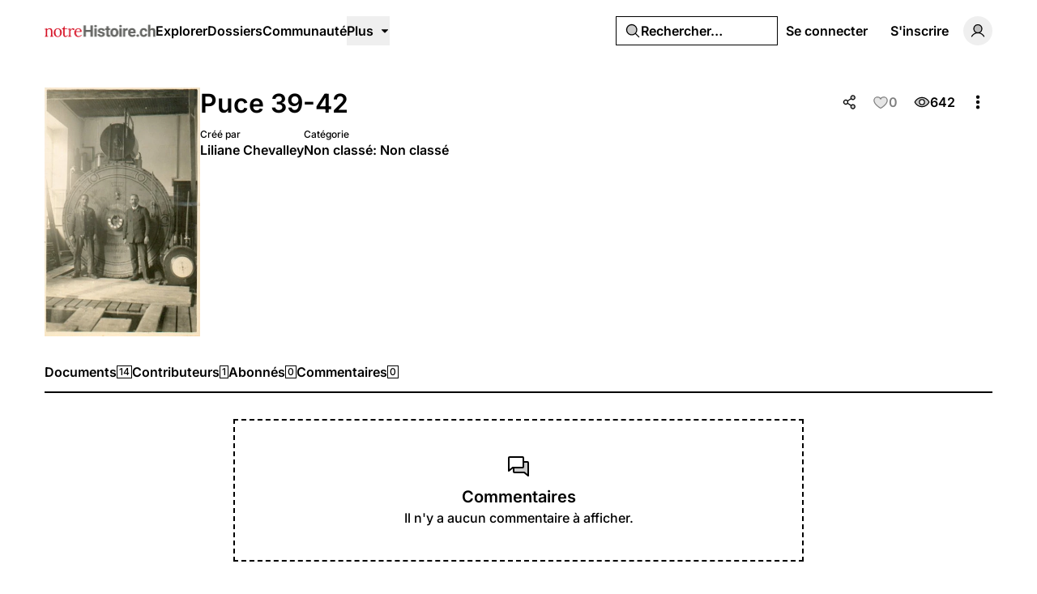

--- FILE ---
content_type: text/html; charset=UTF-8
request_url: https://notrehistoire.ch/galleries/puce-39-42/comments
body_size: 12242
content:
<!DOCTYPE html>
<html lang="fr" class="fr">
<head>
    <meta charset="utf-8">
    <meta name="viewport" content="width=device-width, initial-scale=1">

    <script>
        (function() {
            const appearance = 'system';

            if (appearance === 'system') {
                const prefersDark = window.matchMedia('(prefers-color-scheme: dark)').matches;

                if (prefersDark) {
                    document.documentElement.classList.add('dark');
                }
            }
        })();
    </script>

    
    <link rel="preconnect" href="https://fonts.bunny.net">
    <link rel="preconnect" href="https://dktz15xw9547q.cloudfront.net">

    <link href="https://fonts.bunny.net/css?family=inter:500,600&display=swap" rel="stylesheet">

                
            <link rel="icon" type="image/jpeg" href="https://dktz15xw9547q.cloudfront.net/XlcxMiN_c6fR76zkmhJQzI_zGmqKOHKxzD7FrodePHo/rs:fill:32:32:1/czM6Ly93d3dub3Ry/ZWhpc3RvaXJlZG90/Y2gvZmF2aWNvbnMv/OC95Lzh5aVFhNDIy/elBxWWcxNzg2YkRE/QmYzUE5KQWVQb0h0/cFNnWEhhWEMucG5n.jpg">
    
            <link rel="preload" as="style" href="https://notrehistoire.ch/build/assets/app-BMyTerST.css" /><link rel="preload" as="style" href="https://notrehistoire.ch/build/assets/BaseLayout-D50NYxgQ.css" /><link rel="preload" as="style" href="https://notrehistoire.ch/build/assets/videojs-contrib-quality-menu-D9Tmy96C.css" /><link rel="modulepreload" as="script" href="https://notrehistoire.ch/build/assets/app-CLg-RG4t.js" /><link rel="modulepreload" as="script" href="https://notrehistoire.ch/build/assets/rm-B-8FU5SY.js" /><link rel="modulepreload" as="script" href="https://notrehistoire.ch/build/assets/md5-C3sfPxYz.js" /><link rel="modulepreload" as="script" href="https://notrehistoire.ch/build/assets/index-2p8leu7q.js" /><link rel="modulepreload" as="script" href="https://notrehistoire.ch/build/assets/MainLayout.vue_vue_type_script_setup_true_lang-zyfvgU6c.js" /><link rel="modulepreload" as="script" href="https://notrehistoire.ch/build/assets/PhExclamationMark.vue-C3sqb5nD.js" /><link rel="modulepreload" as="script" href="https://notrehistoire.ch/build/assets/PhNewspaper.vue-CZr_um0w.js" /><link rel="modulepreload" as="script" href="https://notrehistoire.ch/build/assets/BaseLayout.vue_vue_type_script_setup_true_lang-COvIlJTg.js" /><link rel="modulepreload" as="script" href="https://notrehistoire.ch/build/assets/PhCheckCircle.vue-CtiZhFKl.js" /><link rel="modulepreload" as="script" href="https://notrehistoire.ch/build/assets/ExpandableContentPreview.vue_vue_type_script_setup_true_lang-DqDEqhp2.js" /><link rel="modulepreload" as="script" href="https://notrehistoire.ch/build/assets/index-BnlIM_fk.js" /><link rel="modulepreload" as="script" href="https://notrehistoire.ch/build/assets/index-2JkE51pM.js" /><link rel="modulepreload" as="script" href="https://notrehistoire.ch/build/assets/cn-CytzSlOG.js" /><link rel="modulepreload" as="script" href="https://notrehistoire.ch/build/assets/index-BVVL0v0J.js" /><link rel="modulepreload" as="script" href="https://notrehistoire.ch/build/assets/videojs-contrib-quality-menu.es-znzxZ8uG.js" /><link rel="modulepreload" as="script" href="https://notrehistoire.ch/build/assets/Tooltip.vue_vue_type_script_setup_true_lang-CDjkTxjP.js" /><link rel="modulepreload" as="script" href="https://notrehistoire.ch/build/assets/Card.vue_vue_type_script_setup_true_lang-Ce0hOMQK.js" /><link rel="modulepreload" as="script" href="https://notrehistoire.ch/build/assets/LazyImage.vue_vue_type_script_setup_true_lang-C_5AxvKT.js" /><link rel="modulepreload" as="script" href="https://notrehistoire.ch/build/assets/Link.vue_vue_type_script_setup_true_lang-Cqyfs56M.js" /><link rel="modulepreload" as="script" href="https://notrehistoire.ch/build/assets/PhUser.vue-Bcd4LdtN.js" /><link rel="modulepreload" as="script" href="https://notrehistoire.ch/build/assets/PhWarning.vue-BWeJXiei.js" /><link rel="modulepreload" as="script" href="https://notrehistoire.ch/build/assets/PhX.vue-BkvHOuvO.js" /><link rel="modulepreload" as="script" href="https://notrehistoire.ch/build/assets/Separator.vue_vue_type_script_setup_true_lang-DvA-XSw9.js" /><link rel="modulepreload" as="script" href="https://notrehistoire.ch/build/assets/UserSelect.vue_vue_type_script_setup_true_lang-D9en9P9B.js" /><link rel="modulepreload" as="script" href="https://notrehistoire.ch/build/assets/PhCheck.vue-zxqWfeWL.js" /><link rel="modulepreload" as="script" href="https://notrehistoire.ch/build/assets/PhMagnifyingGlass.vue-CeDstGf8.js" /><link rel="modulepreload" as="script" href="https://notrehistoire.ch/build/assets/PopoverTrigger.vue_vue_type_script_setup_true_lang-D54lo_ZJ.js" /><link rel="modulepreload" as="script" href="https://notrehistoire.ch/build/assets/Avatar.vue_vue_type_script_setup_true_lang-CjF7K4lI.js" /><link rel="modulepreload" as="script" href="https://notrehistoire.ch/build/assets/user-b6UyLQrz.js" /><link rel="modulepreload" as="script" href="https://notrehistoire.ch/build/assets/tenant-Cdy_sGSW.js" /><link rel="modulepreload" as="script" href="https://notrehistoire.ch/build/assets/isYesterday-CM7KbR1Z.js" /><link rel="modulepreload" as="script" href="https://notrehistoire.ch/build/assets/PhEnvelope.vue-BPffwZyf.js" /><link rel="modulepreload" as="script" href="https://notrehistoire.ch/build/assets/PhCircleNotch.vue-CxPkHyr6.js" /><link rel="modulepreload" as="script" href="https://notrehistoire.ch/build/assets/PhDotsThreeOutlineVertical.vue-B_MYQjJj.js" /><link rel="modulepreload" as="script" href="https://notrehistoire.ch/build/assets/DropdownMenuTrigger.vue_vue_type_script_setup_true_lang-DTUkzpyz.js" /><link rel="modulepreload" as="script" href="https://notrehistoire.ch/build/assets/NotificationList.vue_vue_type_script_setup_true_lang-Boj0zEkv.js" /><link rel="modulepreload" as="script" href="https://notrehistoire.ch/build/assets/PhArrowBendUpLeft.vue-CuYUGdgc.js" /><link rel="modulepreload" as="script" href="https://notrehistoire.ch/build/assets/PhAt.vue-CKY6DIuZ.js" /><link rel="modulepreload" as="script" href="https://notrehistoire.ch/build/assets/PhHeart.vue-CqRSqNK_.js" /><link rel="modulepreload" as="script" href="https://notrehistoire.ch/build/assets/PhPlus.vue-DIbhLwwW.js" /><link rel="modulepreload" as="script" href="https://notrehistoire.ch/build/assets/PhStar.vue-D_b2BgPq.js" /><link rel="modulepreload" as="script" href="https://notrehistoire.ch/build/assets/DateTime.vue_vue_type_script_setup_true_lang-BQu_oNrg.js" /><link rel="modulepreload" as="script" href="https://notrehistoire.ch/build/assets/date-BGezd2hE.js" /><link rel="modulepreload" as="script" href="https://notrehistoire.ch/build/assets/string-DSv4p5vq.js" /><link rel="modulepreload" as="script" href="https://notrehistoire.ch/build/assets/ShowDocument-Dw0-tcg7.js" /><link rel="modulepreload" as="script" href="https://notrehistoire.ch/build/assets/index-CMWG4mbA.js" /><link rel="modulepreload" as="script" href="https://notrehistoire.ch/build/assets/common-BPOJy2-e.js" /><link rel="modulepreload" as="script" href="https://notrehistoire.ch/build/assets/index-BuPT1793.js" /><link rel="modulepreload" as="script" href="https://notrehistoire.ch/build/assets/PhCaretDown.vue-DbHbWz_z.js" /><link rel="modulepreload" as="script" href="https://notrehistoire.ch/build/assets/index-CBgr23ef.js" /><link rel="modulepreload" as="script" href="https://notrehistoire.ch/build/assets/TabsContent.vue_vue_type_script_setup_true_lang-DmgFT3Tp.js" /><link rel="modulepreload" as="script" href="https://notrehistoire.ch/build/assets/PhFacebookLogo.vue-C2ZH1nAw.js" /><link rel="modulepreload" as="script" href="https://notrehistoire.ch/build/assets/DatePicker.vue_vue_type_script_setup_true_lang-CKmzT_Bi.js" /><link rel="modulepreload" as="script" href="https://notrehistoire.ch/build/assets/CalendarHeading.vue_vue_type_script_setup_true_lang-BlQeSaux.js" /><link rel="modulepreload" as="script" href="https://notrehistoire.ch/build/assets/SelectValue.vue_vue_type_script_setup_true_lang-C375bJzU.js" /><link rel="modulepreload" as="script" href="https://notrehistoire.ch/build/assets/PhXLogo.vue-Ovozl1DN.js" /><link rel="modulepreload" as="script" href="https://notrehistoire.ch/build/assets/_plugin-vue_export-helper-DlAUqK2U.js" /><link rel="modulepreload" as="script" href="https://notrehistoire.ch/build/assets/Label.vue_vue_type_script_setup_true_lang-BKKkIYIQ.js" /><link rel="modulepreload" as="script" href="https://notrehistoire.ch/build/assets/Modal.vue_vue_type_script_setup_true_lang-CX-MLeFo.js" /><link rel="modulepreload" as="script" href="https://notrehistoire.ch/build/assets/DialogScrollContent.vue_vue_type_script_setup_true_lang-LqXbJJC0.js" /><link rel="modulepreload" as="script" href="https://notrehistoire.ch/build/assets/FormButton.vue_vue_type_script_setup_true_lang-DUdL13EP.js" /><link rel="modulepreload" as="script" href="https://notrehistoire.ch/build/assets/PhGear.vue-DQs28mIm.js" /><link rel="modulepreload" as="script" href="https://notrehistoire.ch/build/assets/PhCircle.vue-AtmOz4T0.js" /><link rel="modulepreload" as="script" href="https://notrehistoire.ch/build/assets/Input.vue_vue_type_script_setup_true_lang-D5HNIaSd.js" /><link rel="modulepreload" as="script" href="https://notrehistoire.ch/build/assets/ScrollArea.vue_vue_type_script_setup_true_lang-DBOl-Xul.js" /><link rel="modulepreload" as="script" href="https://notrehistoire.ch/build/assets/TabsTrigger.vue_vue_type_script_setup_true_lang-BnCNPtv2.js" /><link rel="modulepreload" as="script" href="https://notrehistoire.ch/build/assets/PhImages.vue-B7O4eESE.js" /><link rel="modulepreload" as="script" href="https://notrehistoire.ch/build/assets/galleries-CnGNM8GH.js" /><link rel="modulepreload" as="script" href="https://notrehistoire.ch/build/assets/PhTranslate.vue-Bq7Dybhb.js" /><link rel="modulepreload" as="script" href="https://notrehistoire.ch/build/assets/PhUserPlus.vue-D7eMavH4.js" /><link rel="modulepreload" as="script" href="https://notrehistoire.ch/build/assets/PhCaretRight.vue-1B5OZpHn.js" /><link rel="modulepreload" as="script" href="https://notrehistoire.ch/build/assets/page-n5xJzq5-.js" /><link rel="modulepreload" as="script" href="https://notrehistoire.ch/build/assets/GalleryLayout.vue_vue_type_script_setup_true_lang-BCnqWmdH.js" /><link rel="modulepreload" as="script" href="https://notrehistoire.ch/build/assets/Comments.vue_vue_type_script_setup_true_lang-BihbXcXP.js" /><link rel="modulepreload" as="script" href="https://notrehistoire.ch/build/assets/CommentsSkeleton.vue_vue_type_script_setup_true_lang-DI4dAU4T.js" /><link rel="modulepreload" as="script" href="https://notrehistoire.ch/build/assets/AreaChart.vue_vue_type_script_setup_true_lang-DBtsWd5-.js" /><link rel="modulepreload" as="script" href="https://notrehistoire.ch/build/assets/PhEye.vue-CJ4GcNyI.js" /><link rel="modulepreload" as="script" href="https://notrehistoire.ch/build/assets/LikeButton.vue_vue_type_script_setup_true_lang-NyVOKgWv.js" /><link rel="modulepreload" as="script" href="https://notrehistoire.ch/build/assets/useAxiosForm-Dc3bpE4l.js" /><link rel="modulepreload" as="script" href="https://notrehistoire.ch/build/assets/ShareModal.vue_vue_type_script_setup_true_lang-BDaRCq2v.js" /><link rel="modulepreload" as="script" href="https://notrehistoire.ch/build/assets/PhTrash.vue-C39IJId6.js" /><link rel="modulepreload" as="script" href="https://notrehistoire.ch/build/assets/DropdownMenuCheckboxItem.vue_vue_type_script_setup_true_lang-DLzM_8ZR.js" /><link rel="modulepreload" as="script" href="https://notrehistoire.ch/build/assets/LabelValue.vue_vue_type_script_setup_true_lang-BfQKa5P1.js" /><link rel="modulepreload" as="script" href="https://notrehistoire.ch/build/assets/LabelValueGroup.vue_vue_type_script_setup_true_lang-DwJhb3L5.js" /><link rel="modulepreload" as="script" href="https://notrehistoire.ch/build/assets/HeadlessFollowButton.vue_vue_type_script_setup_true_lang-sXEgWW6q.js" /><link rel="modulepreload" as="script" href="https://notrehistoire.ch/build/assets/PhPlusCircle.vue-Dw_EYrU9.js" /><link rel="modulepreload" as="script" href="https://notrehistoire.ch/build/assets/PageHeader.vue_vue_type_script_setup_true_lang-BI_qu_8c.js" /><link rel="modulepreload" as="script" href="https://notrehistoire.ch/build/assets/ConfirmationModal.vue_vue_type_script_setup_true_lang-C4J8jlb2.js" /><link rel="modulepreload" as="script" href="https://notrehistoire.ch/build/assets/GalleryForm.vue_vue_type_script_setup_true_lang-ena-D_iu.js" /><link rel="modulepreload" as="script" href="https://notrehistoire.ch/build/assets/Checkbox.vue_vue_type_script_setup_true_lang-JLVhBLL8.js" /><link rel="modulepreload" as="script" href="https://notrehistoire.ch/build/assets/SelectGroup.vue_vue_type_script_setup_true_lang-BDud2ErY.js" /><link rel="modulepreload" as="script" href="https://notrehistoire.ch/build/assets/ContentEditor.vue_vue_type_script_setup_true_lang-Bu_XEVdu.js" /><link rel="modulepreload" as="script" href="https://notrehistoire.ch/build/assets/Switch.vue_vue_type_script_setup_true_lang-DpywXR7y.js" /><link rel="modulepreload" as="script" href="https://notrehistoire.ch/build/assets/FormItem.vue_vue_type_script_setup_true_lang-DMcQLqQE.js" /><link rel="modulepreload" as="script" href="https://notrehistoire.ch/build/assets/FormDescription.vue_vue_type_script_setup_true_lang-CW7qYxQ6.js" /><link rel="modulepreload" as="script" href="https://notrehistoire.ch/build/assets/FormLabel.vue_vue_type_script_setup_true_lang-CceJT4SM.js" /><link rel="modulepreload" as="script" href="https://notrehistoire.ch/build/assets/PhotoModal.vue_vue_type_script_setup_true_lang-CQN-atDz.js" /><link rel="modulepreload" as="script" href="https://notrehistoire.ch/build/assets/PhFiles.vue-CWF_l_7i.js" /><link rel="modulepreload" as="script" href="https://notrehistoire.ch/build/assets/PageNav.vue_vue_type_script_setup_true_lang-B0cBVhWW.js" /><link rel="modulepreload" as="script" href="https://notrehistoire.ch/build/assets/DailyViewsPopover.vue_vue_type_script_setup_true_lang-DRjGeoNK.js" /><link rel="modulepreload" as="script" href="https://notrehistoire.ch/build/assets/EmptyState.vue_vue_type_script_setup_true_lang-JmywlD2s.js" /><link rel="modulepreload" as="script" href="https://notrehistoire.ch/build/assets/PhPaperPlaneRight.vue-CtuwVA77.js" /><link rel="modulepreload" as="script" href="https://notrehistoire.ch/build/assets/CardContent.vue_vue_type_script_setup_true_lang-jPlzDyal.js" /><link rel="modulepreload" as="script" href="https://notrehistoire.ch/build/assets/CardHeader.vue_vue_type_script_setup_true_lang-DSR4o_v5.js" /><link rel="modulepreload" as="script" href="https://notrehistoire.ch/build/assets/CardTitle.vue_vue_type_script_setup_true_lang-oYQ_TlGr.js" /><link rel="stylesheet" href="https://notrehistoire.ch/build/assets/app-BMyTerST.css" /><link rel="stylesheet" href="https://notrehistoire.ch/build/assets/BaseLayout-D50NYxgQ.css" /><link rel="stylesheet" href="https://notrehistoire.ch/build/assets/videojs-contrib-quality-menu-D9Tmy96C.css" /><script type="module" src="https://notrehistoire.ch/build/assets/app-CLg-RG4t.js"></script><script type="module" src="https://notrehistoire.ch/build/assets/page-n5xJzq5-.js"></script>
<script>
     window.addEventListener('load', () => window.setTimeout(() => {
        const makeLink = (asset) => {
            const link = document.createElement('link')

            Object.keys(asset).forEach((attribute) => {
                link.setAttribute(attribute, asset[attribute])
            })

            return link
        }

        const fragment = new DocumentFragment;
        JSON.parse('[{\u0022rel\u0022:\u0022prefetch\u0022,\u0022as\u0022:\u0022script\u0022,\u0022href\u0022:\u0022https:\\\/\\\/notrehistoire.ch\\\/build\\\/assets\\\/page-EG0wHxTM.js\u0022,\u0022fetchpriority\u0022:\u0022low\u0022},{\u0022rel\u0022:\u0022prefetch\u0022,\u0022as\u0022:\u0022script\u0022,\u0022href\u0022:\u0022https:\\\/\\\/notrehistoire.ch\\\/build\\\/assets\\\/InfiniteScroll.vue_vue_type_script_setup_true_lang-Dl_PLEeq.js\u0022,\u0022fetchpriority\u0022:\u0022low\u0022},{\u0022rel\u0022:\u0022prefetch\u0022,\u0022as\u0022:\u0022script\u0022,\u0022href\u0022:\u0022https:\\\/\\\/notrehistoire.ch\\\/build\\\/assets\\\/Filters.vue_vue_type_script_setup_true_lang-NJSwCkCV.js\u0022,\u0022fetchpriority\u0022:\u0022low\u0022},{\u0022rel\u0022:\u0022prefetch\u0022,\u0022as\u0022:\u0022script\u0022,\u0022href\u0022:\u0022https:\\\/\\\/notrehistoire.ch\\\/build\\\/assets\\\/PhCalendarDots.vue-DkV5GSdd.js\u0022,\u0022fetchpriority\u0022:\u0022low\u0022},{\u0022rel\u0022:\u0022prefetch\u0022,\u0022as\u0022:\u0022script\u0022,\u0022href\u0022:\u0022https:\\\/\\\/notrehistoire.ch\\\/build\\\/assets\\\/PhMapPin.vue-DLza_VM8.js\u0022,\u0022fetchpriority\u0022:\u0022low\u0022},{\u0022rel\u0022:\u0022prefetch\u0022,\u0022as\u0022:\u0022script\u0022,\u0022href\u0022:\u0022https:\\\/\\\/notrehistoire.ch\\\/build\\\/assets\\\/page-DCut2fAU.js\u0022,\u0022fetchpriority\u0022:\u0022low\u0022},{\u0022rel\u0022:\u0022prefetch\u0022,\u0022as\u0022:\u0022script\u0022,\u0022href\u0022:\u0022https:\\\/\\\/notrehistoire.ch\\\/build\\\/assets\\\/PhGoogleLogo.vue-BGy6CVCV.js\u0022,\u0022fetchpriority\u0022:\u0022low\u0022},{\u0022rel\u0022:\u0022prefetch\u0022,\u0022as\u0022:\u0022script\u0022,\u0022href\u0022:\u0022https:\\\/\\\/notrehistoire.ch\\\/build\\\/assets\\\/AuthLayout.vue_vue_type_script_setup_true_lang-BihEsyrc.js\u0022,\u0022fetchpriority\u0022:\u0022low\u0022},{\u0022rel\u0022:\u0022prefetch\u0022,\u0022as\u0022:\u0022script\u0022,\u0022href\u0022:\u0022https:\\\/\\\/notrehistoire.ch\\\/build\\\/assets\\\/CardDescription.vue_vue_type_script_setup_true_lang-BNvgPM1E.js\u0022,\u0022fetchpriority\u0022:\u0022low\u0022},{\u0022rel\u0022:\u0022prefetch\u0022,\u0022as\u0022:\u0022script\u0022,\u0022href\u0022:\u0022https:\\\/\\\/notrehistoire.ch\\\/build\\\/assets\\\/CardFooter.vue_vue_type_script_setup_true_lang-Dm52ES8S.js\u0022,\u0022fetchpriority\u0022:\u0022low\u0022},{\u0022rel\u0022:\u0022prefetch\u0022,\u0022as\u0022:\u0022script\u0022,\u0022href\u0022:\u0022https:\\\/\\\/notrehistoire.ch\\\/build\\\/assets\\\/page-Bj1IpBzE.js\u0022,\u0022fetchpriority\u0022:\u0022low\u0022},{\u0022rel\u0022:\u0022prefetch\u0022,\u0022as\u0022:\u0022script\u0022,\u0022href\u0022:\u0022https:\\\/\\\/notrehistoire.ch\\\/build\\\/assets\\\/page-CHAb4K7h.js\u0022,\u0022fetchpriority\u0022:\u0022low\u0022},{\u0022rel\u0022:\u0022prefetch\u0022,\u0022as\u0022:\u0022script\u0022,\u0022href\u0022:\u0022https:\\\/\\\/notrehistoire.ch\\\/build\\\/assets\\\/page-CjAQ0C-W.js\u0022,\u0022fetchpriority\u0022:\u0022low\u0022},{\u0022rel\u0022:\u0022prefetch\u0022,\u0022as\u0022:\u0022script\u0022,\u0022href\u0022:\u0022https:\\\/\\\/notrehistoire.ch\\\/build\\\/assets\\\/page-CWPkBidN.js\u0022,\u0022fetchpriority\u0022:\u0022low\u0022},{\u0022rel\u0022:\u0022prefetch\u0022,\u0022as\u0022:\u0022script\u0022,\u0022href\u0022:\u0022https:\\\/\\\/notrehistoire.ch\\\/build\\\/assets\\\/page-B54mTA0y.js\u0022,\u0022fetchpriority\u0022:\u0022low\u0022},{\u0022rel\u0022:\u0022prefetch\u0022,\u0022as\u0022:\u0022script\u0022,\u0022href\u0022:\u0022https:\\\/\\\/notrehistoire.ch\\\/build\\\/assets\\\/page-CUgWd2nP.js\u0022,\u0022fetchpriority\u0022:\u0022low\u0022},{\u0022rel\u0022:\u0022prefetch\u0022,\u0022as\u0022:\u0022script\u0022,\u0022href\u0022:\u0022https:\\\/\\\/notrehistoire.ch\\\/build\\\/assets\\\/FilterTabs.vue_vue_type_script_setup_true_lang-CCk_MTWV.js\u0022,\u0022fetchpriority\u0022:\u0022low\u0022},{\u0022rel\u0022:\u0022prefetch\u0022,\u0022as\u0022:\u0022script\u0022,\u0022href\u0022:\u0022https:\\\/\\\/notrehistoire.ch\\\/build\\\/assets\\\/page-tRl2btvZ.js\u0022,\u0022fetchpriority\u0022:\u0022low\u0022},{\u0022rel\u0022:\u0022prefetch\u0022,\u0022as\u0022:\u0022script\u0022,\u0022href\u0022:\u0022https:\\\/\\\/notrehistoire.ch\\\/build\\\/assets\\\/PhArrowLeft.vue-DvR2POKr.js\u0022,\u0022fetchpriority\u0022:\u0022low\u0022},{\u0022rel\u0022:\u0022prefetch\u0022,\u0022as\u0022:\u0022script\u0022,\u0022href\u0022:\u0022https:\\\/\\\/notrehistoire.ch\\\/build\\\/assets\\\/page-DavIpKob.js\u0022,\u0022fetchpriority\u0022:\u0022low\u0022},{\u0022rel\u0022:\u0022prefetch\u0022,\u0022as\u0022:\u0022script\u0022,\u0022href\u0022:\u0022https:\\\/\\\/notrehistoire.ch\\\/build\\\/assets\\\/Discussion.vue_vue_type_script_setup_true_lang-Cd9LXHd4.js\u0022,\u0022fetchpriority\u0022:\u0022low\u0022},{\u0022rel\u0022:\u0022prefetch\u0022,\u0022as\u0022:\u0022script\u0022,\u0022href\u0022:\u0022https:\\\/\\\/notrehistoire.ch\\\/build\\\/assets\\\/DiscussionsGrid.vue_vue_type_script_setup_true_lang-DSuqPIMT.js\u0022,\u0022fetchpriority\u0022:\u0022low\u0022},{\u0022rel\u0022:\u0022prefetch\u0022,\u0022as\u0022:\u0022script\u0022,\u0022href\u0022:\u0022https:\\\/\\\/notrehistoire.ch\\\/build\\\/assets\\\/PhChatCircleText.vue-C3l_i7H-.js\u0022,\u0022fetchpriority\u0022:\u0022low\u0022},{\u0022rel\u0022:\u0022prefetch\u0022,\u0022as\u0022:\u0022script\u0022,\u0022href\u0022:\u0022https:\\\/\\\/notrehistoire.ch\\\/build\\\/assets\\\/page-BzEmgZnt.js\u0022,\u0022fetchpriority\u0022:\u0022low\u0022},{\u0022rel\u0022:\u0022prefetch\u0022,\u0022as\u0022:\u0022script\u0022,\u0022href\u0022:\u0022https:\\\/\\\/notrehistoire.ch\\\/build\\\/assets\\\/index-Ct6gSPjM.js\u0022,\u0022fetchpriority\u0022:\u0022low\u0022},{\u0022rel\u0022:\u0022prefetch\u0022,\u0022as\u0022:\u0022script\u0022,\u0022href\u0022:\u0022https:\\\/\\\/notrehistoire.ch\\\/build\\\/assets\\\/page-BOBAfUDU.js\u0022,\u0022fetchpriority\u0022:\u0022low\u0022},{\u0022rel\u0022:\u0022prefetch\u0022,\u0022as\u0022:\u0022script\u0022,\u0022href\u0022:\u0022https:\\\/\\\/notrehistoire.ch\\\/build\\\/assets\\\/ReplaceMediaModal.vue_vue_type_script_setup_true_lang-Bg_egfgS.js\u0022,\u0022fetchpriority\u0022:\u0022low\u0022},{\u0022rel\u0022:\u0022prefetch\u0022,\u0022as\u0022:\u0022script\u0022,\u0022href\u0022:\u0022https:\\\/\\\/notrehistoire.ch\\\/build\\\/assets\\\/PhFloppyDisk.vue-Bv2Ce5el.js\u0022,\u0022fetchpriority\u0022:\u0022low\u0022},{\u0022rel\u0022:\u0022prefetch\u0022,\u0022as\u0022:\u0022script\u0022,\u0022href\u0022:\u0022https:\\\/\\\/notrehistoire.ch\\\/build\\\/assets\\\/PhHandPointing.vue-Dw4Nu2kA.js\u0022,\u0022fetchpriority\u0022:\u0022low\u0022},{\u0022rel\u0022:\u0022prefetch\u0022,\u0022as\u0022:\u0022script\u0022,\u0022href\u0022:\u0022https:\\\/\\\/notrehistoire.ch\\\/build\\\/assets\\\/PhXCircle.vue-BWAGC0B2.js\u0022,\u0022fetchpriority\u0022:\u0022low\u0022},{\u0022rel\u0022:\u0022prefetch\u0022,\u0022as\u0022:\u0022script\u0022,\u0022href\u0022:\u0022https:\\\/\\\/notrehistoire.ch\\\/build\\\/assets\\\/Audio.vue_vue_type_script_setup_true_lang-DWAwVyGZ.js\u0022,\u0022fetchpriority\u0022:\u0022low\u0022},{\u0022rel\u0022:\u0022prefetch\u0022,\u0022as\u0022:\u0022script\u0022,\u0022href\u0022:\u0022https:\\\/\\\/notrehistoire.ch\\\/build\\\/assets\\\/MediaPlayer.vue_vue_type_script_setup_true_lang-DBOauygs.js\u0022,\u0022fetchpriority\u0022:\u0022low\u0022},{\u0022rel\u0022:\u0022prefetch\u0022,\u0022as\u0022:\u0022script\u0022,\u0022href\u0022:\u0022https:\\\/\\\/notrehistoire.ch\\\/build\\\/assets\\\/PhPlay.vue-DV4FXy8Q.js\u0022,\u0022fetchpriority\u0022:\u0022low\u0022},{\u0022rel\u0022:\u0022prefetch\u0022,\u0022as\u0022:\u0022script\u0022,\u0022href\u0022:\u0022https:\\\/\\\/notrehistoire.ch\\\/build\\\/assets\\\/Photo.vue_vue_type_script_setup_true_lang-MebSK5NY.js\u0022,\u0022fetchpriority\u0022:\u0022low\u0022},{\u0022rel\u0022:\u0022prefetch\u0022,\u0022as\u0022:\u0022script\u0022,\u0022href\u0022:\u0022https:\\\/\\\/notrehistoire.ch\\\/build\\\/assets\\\/Video.vue_vue_type_script_setup_true_lang-aJBbuada.js\u0022,\u0022fetchpriority\u0022:\u0022low\u0022},{\u0022rel\u0022:\u0022prefetch\u0022,\u0022as\u0022:\u0022script\u0022,\u0022href\u0022:\u0022https:\\\/\\\/notrehistoire.ch\\\/build\\\/assets\\\/page-DEiZmEL2.js\u0022,\u0022fetchpriority\u0022:\u0022low\u0022},{\u0022rel\u0022:\u0022prefetch\u0022,\u0022as\u0022:\u0022script\u0022,\u0022href\u0022:\u0022https:\\\/\\\/notrehistoire.ch\\\/build\\\/assets\\\/page-DVJbKnli.js\u0022,\u0022fetchpriority\u0022:\u0022low\u0022},{\u0022rel\u0022:\u0022prefetch\u0022,\u0022as\u0022:\u0022script\u0022,\u0022href\u0022:\u0022https:\\\/\\\/notrehistoire.ch\\\/build\\\/assets\\\/BrowseLayout.vue_vue_type_script_setup_true_lang-Bas8Aq1A.js\u0022,\u0022fetchpriority\u0022:\u0022low\u0022},{\u0022rel\u0022:\u0022prefetch\u0022,\u0022as\u0022:\u0022script\u0022,\u0022href\u0022:\u0022https:\\\/\\\/notrehistoire.ch\\\/build\\\/assets\\\/DocumentsGrid.vue_vue_type_script_setup_true_lang-DG_Xc0tp.js\u0022,\u0022fetchpriority\u0022:\u0022low\u0022},{\u0022rel\u0022:\u0022prefetch\u0022,\u0022as\u0022:\u0022script\u0022,\u0022href\u0022:\u0022https:\\\/\\\/notrehistoire.ch\\\/build\\\/assets\\\/MasonryGrid.vue_vue_type_script_setup_true_lang-BW_OKaiy.js\u0022,\u0022fetchpriority\u0022:\u0022low\u0022},{\u0022rel\u0022:\u0022prefetch\u0022,\u0022as\u0022:\u0022script\u0022,\u0022href\u0022:\u0022https:\\\/\\\/notrehistoire.ch\\\/build\\\/assets\\\/page-TcXHhiOA.js\u0022,\u0022fetchpriority\u0022:\u0022low\u0022},{\u0022rel\u0022:\u0022prefetch\u0022,\u0022as\u0022:\u0022script\u0022,\u0022href\u0022:\u0022https:\\\/\\\/notrehistoire.ch\\\/build\\\/assets\\\/PhArrowRight.vue-aKlkMXuq.js\u0022,\u0022fetchpriority\u0022:\u0022low\u0022},{\u0022rel\u0022:\u0022prefetch\u0022,\u0022as\u0022:\u0022script\u0022,\u0022href\u0022:\u0022https:\\\/\\\/notrehistoire.ch\\\/build\\\/assets\\\/CollectionsGrid.vue_vue_type_script_setup_true_lang-Cevs1iQt.js\u0022,\u0022fetchpriority\u0022:\u0022low\u0022},{\u0022rel\u0022:\u0022prefetch\u0022,\u0022as\u0022:\u0022script\u0022,\u0022href\u0022:\u0022https:\\\/\\\/notrehistoire.ch\\\/build\\\/assets\\\/Audio-D-4F686A.js\u0022,\u0022fetchpriority\u0022:\u0022low\u0022},{\u0022rel\u0022:\u0022prefetch\u0022,\u0022as\u0022:\u0022script\u0022,\u0022href\u0022:\u0022https:\\\/\\\/notrehistoire.ch\\\/build\\\/assets\\\/Cover-C7xbA57J.js\u0022,\u0022fetchpriority\u0022:\u0022low\u0022},{\u0022rel\u0022:\u0022prefetch\u0022,\u0022as\u0022:\u0022script\u0022,\u0022href\u0022:\u0022https:\\\/\\\/notrehistoire.ch\\\/build\\\/assets\\\/Photo-deTgAchR.js\u0022,\u0022fetchpriority\u0022:\u0022low\u0022},{\u0022rel\u0022:\u0022prefetch\u0022,\u0022as\u0022:\u0022script\u0022,\u0022href\u0022:\u0022https:\\\/\\\/notrehistoire.ch\\\/build\\\/assets\\\/Video-BcI3ByoT.js\u0022,\u0022fetchpriority\u0022:\u0022low\u0022},{\u0022rel\u0022:\u0022prefetch\u0022,\u0022as\u0022:\u0022script\u0022,\u0022href\u0022:\u0022https:\\\/\\\/notrehistoire.ch\\\/build\\\/assets\\\/page-Bv9vkt7U.js\u0022,\u0022fetchpriority\u0022:\u0022low\u0022},{\u0022rel\u0022:\u0022prefetch\u0022,\u0022as\u0022:\u0022script\u0022,\u0022href\u0022:\u0022https:\\\/\\\/notrehistoire.ch\\\/build\\\/assets\\\/page-DKfUOr9g.js\u0022,\u0022fetchpriority\u0022:\u0022low\u0022},{\u0022rel\u0022:\u0022prefetch\u0022,\u0022as\u0022:\u0022script\u0022,\u0022href\u0022:\u0022https:\\\/\\\/notrehistoire.ch\\\/build\\\/assets\\\/PhCaretLeft.vue-CNt-XzLl.js\u0022,\u0022fetchpriority\u0022:\u0022low\u0022},{\u0022rel\u0022:\u0022prefetch\u0022,\u0022as\u0022:\u0022script\u0022,\u0022href\u0022:\u0022https:\\\/\\\/notrehistoire.ch\\\/build\\\/assets\\\/ArticleItem.vue_vue_type_script_setup_true_lang-DAHg5Mc0.js\u0022,\u0022fetchpriority\u0022:\u0022low\u0022},{\u0022rel\u0022:\u0022prefetch\u0022,\u0022as\u0022:\u0022script\u0022,\u0022href\u0022:\u0022https:\\\/\\\/notrehistoire.ch\\\/build\\\/assets\\\/IntroductionItem.vue_vue_type_script_setup_true_lang-8xrVkAlO.js\u0022,\u0022fetchpriority\u0022:\u0022low\u0022},{\u0022rel\u0022:\u0022prefetch\u0022,\u0022as\u0022:\u0022script\u0022,\u0022href\u0022:\u0022https:\\\/\\\/notrehistoire.ch\\\/build\\\/assets\\\/MediaItem.vue_vue_type_script_setup_true_lang-CXEganSR.js\u0022,\u0022fetchpriority\u0022:\u0022low\u0022},{\u0022rel\u0022:\u0022prefetch\u0022,\u0022as\u0022:\u0022script\u0022,\u0022href\u0022:\u0022https:\\\/\\\/notrehistoire.ch\\\/build\\\/assets\\\/ArticleItem-CrP01GIs.js\u0022,\u0022fetchpriority\u0022:\u0022low\u0022},{\u0022rel\u0022:\u0022prefetch\u0022,\u0022as\u0022:\u0022script\u0022,\u0022href\u0022:\u0022https:\\\/\\\/notrehistoire.ch\\\/build\\\/assets\\\/IntroductionItem-BPmZ-bED.js\u0022,\u0022fetchpriority\u0022:\u0022low\u0022},{\u0022rel\u0022:\u0022prefetch\u0022,\u0022as\u0022:\u0022script\u0022,\u0022href\u0022:\u0022https:\\\/\\\/notrehistoire.ch\\\/build\\\/assets\\\/MediaItem-Ba8nfp28.js\u0022,\u0022fetchpriority\u0022:\u0022low\u0022},{\u0022rel\u0022:\u0022prefetch\u0022,\u0022as\u0022:\u0022script\u0022,\u0022href\u0022:\u0022https:\\\/\\\/notrehistoire.ch\\\/build\\\/assets\\\/page-B4o3yxDa.js\u0022,\u0022fetchpriority\u0022:\u0022low\u0022},{\u0022rel\u0022:\u0022prefetch\u0022,\u0022as\u0022:\u0022script\u0022,\u0022href\u0022:\u0022https:\\\/\\\/notrehistoire.ch\\\/build\\\/assets\\\/page-DgC2tBV8.js\u0022,\u0022fetchpriority\u0022:\u0022low\u0022},{\u0022rel\u0022:\u0022prefetch\u0022,\u0022as\u0022:\u0022script\u0022,\u0022href\u0022:\u0022https:\\\/\\\/notrehistoire.ch\\\/build\\\/assets\\\/page-CGgobY2b.js\u0022,\u0022fetchpriority\u0022:\u0022low\u0022},{\u0022rel\u0022:\u0022prefetch\u0022,\u0022as\u0022:\u0022script\u0022,\u0022href\u0022:\u0022https:\\\/\\\/notrehistoire.ch\\\/build\\\/assets\\\/page-Bl7cU_GF.js\u0022,\u0022fetchpriority\u0022:\u0022low\u0022},{\u0022rel\u0022:\u0022prefetch\u0022,\u0022as\u0022:\u0022script\u0022,\u0022href\u0022:\u0022https:\\\/\\\/notrehistoire.ch\\\/build\\\/assets\\\/UsersGrid.vue_vue_type_script_setup_true_lang-BP5zpYlL.js\u0022,\u0022fetchpriority\u0022:\u0022low\u0022},{\u0022rel\u0022:\u0022prefetch\u0022,\u0022as\u0022:\u0022script\u0022,\u0022href\u0022:\u0022https:\\\/\\\/notrehistoire.ch\\\/build\\\/assets\\\/page-CN7c3dSm.js\u0022,\u0022fetchpriority\u0022:\u0022low\u0022},{\u0022rel\u0022:\u0022prefetch\u0022,\u0022as\u0022:\u0022script\u0022,\u0022href\u0022:\u0022https:\\\/\\\/notrehistoire.ch\\\/build\\\/assets\\\/page-DBWYGEll.js\u0022,\u0022fetchpriority\u0022:\u0022low\u0022},{\u0022rel\u0022:\u0022prefetch\u0022,\u0022as\u0022:\u0022script\u0022,\u0022href\u0022:\u0022https:\\\/\\\/notrehistoire.ch\\\/build\\\/assets\\\/page-W-fcGwQL.js\u0022,\u0022fetchpriority\u0022:\u0022low\u0022},{\u0022rel\u0022:\u0022prefetch\u0022,\u0022as\u0022:\u0022script\u0022,\u0022href\u0022:\u0022https:\\\/\\\/notrehistoire.ch\\\/build\\\/assets\\\/page-Colbsec1.js\u0022,\u0022fetchpriority\u0022:\u0022low\u0022},{\u0022rel\u0022:\u0022prefetch\u0022,\u0022as\u0022:\u0022script\u0022,\u0022href\u0022:\u0022https:\\\/\\\/notrehistoire.ch\\\/build\\\/assets\\\/HistoriaHelveticaLayout.vue_vue_type_script_setup_true_lang-BWkFsWMK.js\u0022,\u0022fetchpriority\u0022:\u0022low\u0022},{\u0022rel\u0022:\u0022prefetch\u0022,\u0022as\u0022:\u0022script\u0022,\u0022href\u0022:\u0022https:\\\/\\\/notrehistoire.ch\\\/build\\\/assets\\\/page-BOvLymXN.js\u0022,\u0022fetchpriority\u0022:\u0022low\u0022},{\u0022rel\u0022:\u0022prefetch\u0022,\u0022as\u0022:\u0022script\u0022,\u0022href\u0022:\u0022https:\\\/\\\/notrehistoire.ch\\\/build\\\/assets\\\/page-CWoGwqOa.js\u0022,\u0022fetchpriority\u0022:\u0022low\u0022},{\u0022rel\u0022:\u0022prefetch\u0022,\u0022as\u0022:\u0022script\u0022,\u0022href\u0022:\u0022https:\\\/\\\/notrehistoire.ch\\\/build\\\/assets\\\/page-C6A5Zeby.js\u0022,\u0022fetchpriority\u0022:\u0022low\u0022},{\u0022rel\u0022:\u0022prefetch\u0022,\u0022as\u0022:\u0022script\u0022,\u0022href\u0022:\u0022https:\\\/\\\/notrehistoire.ch\\\/build\\\/assets\\\/LicenseIcon-Wn1rdHOI.js\u0022,\u0022fetchpriority\u0022:\u0022low\u0022},{\u0022rel\u0022:\u0022prefetch\u0022,\u0022as\u0022:\u0022script\u0022,\u0022href\u0022:\u0022https:\\\/\\\/notrehistoire.ch\\\/build\\\/assets\\\/LicenseIcon.vue_vue_type_script_setup_true_lang-DVszazNC.js\u0022,\u0022fetchpriority\u0022:\u0022low\u0022},{\u0022rel\u0022:\u0022prefetch\u0022,\u0022as\u0022:\u0022script\u0022,\u0022href\u0022:\u0022https:\\\/\\\/notrehistoire.ch\\\/build\\\/assets\\\/Pagination-B9jluvDT.js\u0022,\u0022fetchpriority\u0022:\u0022low\u0022},{\u0022rel\u0022:\u0022prefetch\u0022,\u0022as\u0022:\u0022script\u0022,\u0022href\u0022:\u0022https:\\\/\\\/notrehistoire.ch\\\/build\\\/assets\\\/Pagination.vue_vue_type_script_setup_true_lang-CiceMaKh.js\u0022,\u0022fetchpriority\u0022:\u0022low\u0022},{\u0022rel\u0022:\u0022prefetch\u0022,\u0022as\u0022:\u0022script\u0022,\u0022href\u0022:\u0022https:\\\/\\\/notrehistoire.ch\\\/build\\\/assets\\\/page-DZmU3Xz7.js\u0022,\u0022fetchpriority\u0022:\u0022low\u0022},{\u0022rel\u0022:\u0022prefetch\u0022,\u0022as\u0022:\u0022script\u0022,\u0022href\u0022:\u0022https:\\\/\\\/notrehistoire.ch\\\/build\\\/assets\\\/page-DysMsDiV.js\u0022,\u0022fetchpriority\u0022:\u0022low\u0022},{\u0022rel\u0022:\u0022prefetch\u0022,\u0022as\u0022:\u0022script\u0022,\u0022href\u0022:\u0022https:\\\/\\\/notrehistoire.ch\\\/build\\\/assets\\\/page-DBoUNvdt.js\u0022,\u0022fetchpriority\u0022:\u0022low\u0022},{\u0022rel\u0022:\u0022prefetch\u0022,\u0022as\u0022:\u0022script\u0022,\u0022href\u0022:\u0022https:\\\/\\\/notrehistoire.ch\\\/build\\\/assets\\\/page-DkuEj3TS.js\u0022,\u0022fetchpriority\u0022:\u0022low\u0022},{\u0022rel\u0022:\u0022prefetch\u0022,\u0022as\u0022:\u0022script\u0022,\u0022href\u0022:\u0022https:\\\/\\\/notrehistoire.ch\\\/build\\\/assets\\\/page-DaVzVXQx.js\u0022,\u0022fetchpriority\u0022:\u0022low\u0022},{\u0022rel\u0022:\u0022prefetch\u0022,\u0022as\u0022:\u0022script\u0022,\u0022href\u0022:\u0022https:\\\/\\\/notrehistoire.ch\\\/build\\\/assets\\\/page-DmqN476P.js\u0022,\u0022fetchpriority\u0022:\u0022low\u0022},{\u0022rel\u0022:\u0022prefetch\u0022,\u0022as\u0022:\u0022script\u0022,\u0022href\u0022:\u0022https:\\\/\\\/notrehistoire.ch\\\/build\\\/assets\\\/page-0CJTcsNY.js\u0022,\u0022fetchpriority\u0022:\u0022low\u0022},{\u0022rel\u0022:\u0022prefetch\u0022,\u0022as\u0022:\u0022script\u0022,\u0022href\u0022:\u0022https:\\\/\\\/notrehistoire.ch\\\/build\\\/assets\\\/page-Bv2fy86t.js\u0022,\u0022fetchpriority\u0022:\u0022low\u0022},{\u0022rel\u0022:\u0022prefetch\u0022,\u0022as\u0022:\u0022script\u0022,\u0022href\u0022:\u0022https:\\\/\\\/notrehistoire.ch\\\/build\\\/assets\\\/page-q5fDEFQR.js\u0022,\u0022fetchpriority\u0022:\u0022low\u0022},{\u0022rel\u0022:\u0022prefetch\u0022,\u0022as\u0022:\u0022script\u0022,\u0022href\u0022:\u0022https:\\\/\\\/notrehistoire.ch\\\/build\\\/assets\\\/page-rX5K9cy4.js\u0022,\u0022fetchpriority\u0022:\u0022low\u0022},{\u0022rel\u0022:\u0022prefetch\u0022,\u0022as\u0022:\u0022script\u0022,\u0022href\u0022:\u0022https:\\\/\\\/notrehistoire.ch\\\/build\\\/assets\\\/page-y0H6eZ3l.js\u0022,\u0022fetchpriority\u0022:\u0022low\u0022},{\u0022rel\u0022:\u0022prefetch\u0022,\u0022as\u0022:\u0022script\u0022,\u0022href\u0022:\u0022https:\\\/\\\/notrehistoire.ch\\\/build\\\/assets\\\/page-B-1AlWOk.js\u0022,\u0022fetchpriority\u0022:\u0022low\u0022},{\u0022rel\u0022:\u0022prefetch\u0022,\u0022as\u0022:\u0022script\u0022,\u0022href\u0022:\u0022https:\\\/\\\/notrehistoire.ch\\\/build\\\/assets\\\/BlogSection.vue_vue_type_script_setup_true_lang-DgSe9bs_.js\u0022,\u0022fetchpriority\u0022:\u0022low\u0022},{\u0022rel\u0022:\u0022prefetch\u0022,\u0022as\u0022:\u0022script\u0022,\u0022href\u0022:\u0022https:\\\/\\\/notrehistoire.ch\\\/build\\\/assets\\\/BlogSectionSkeleton.vue_vue_type_script_setup_true_lang-BrdYxkzn.js\u0022,\u0022fetchpriority\u0022:\u0022low\u0022},{\u0022rel\u0022:\u0022prefetch\u0022,\u0022as\u0022:\u0022script\u0022,\u0022href\u0022:\u0022https:\\\/\\\/notrehistoire.ch\\\/build\\\/assets\\\/DocumentsSection.vue_vue_type_script_setup_true_lang-zbjHxZzE.js\u0022,\u0022fetchpriority\u0022:\u0022low\u0022},{\u0022rel\u0022:\u0022prefetch\u0022,\u0022as\u0022:\u0022script\u0022,\u0022href\u0022:\u0022https:\\\/\\\/notrehistoire.ch\\\/build\\\/assets\\\/FeaturedDocumentSection.vue_vue_type_script_setup_true_lang-B-zOBPHF.js\u0022,\u0022fetchpriority\u0022:\u0022low\u0022},{\u0022rel\u0022:\u0022prefetch\u0022,\u0022as\u0022:\u0022script\u0022,\u0022href\u0022:\u0022https:\\\/\\\/notrehistoire.ch\\\/build\\\/assets\\\/FeaturedDocumentsSection.vue_vue_type_script_setup_true_lang-BR6wKK29.js\u0022,\u0022fetchpriority\u0022:\u0022low\u0022},{\u0022rel\u0022:\u0022prefetch\u0022,\u0022as\u0022:\u0022script\u0022,\u0022href\u0022:\u0022https:\\\/\\\/notrehistoire.ch\\\/build\\\/assets\\\/FeaturedDocumentsSectionSkeleton.vue_vue_type_script_setup_true_lang-SkuDvq-x.js\u0022,\u0022fetchpriority\u0022:\u0022low\u0022},{\u0022rel\u0022:\u0022prefetch\u0022,\u0022as\u0022:\u0022script\u0022,\u0022href\u0022:\u0022https:\\\/\\\/notrehistoire.ch\\\/build\\\/assets\\\/FeaturedUserSection.vue_vue_type_script_setup_true_lang-HZ7YZwU6.js\u0022,\u0022fetchpriority\u0022:\u0022low\u0022},{\u0022rel\u0022:\u0022prefetch\u0022,\u0022as\u0022:\u0022script\u0022,\u0022href\u0022:\u0022https:\\\/\\\/notrehistoire.ch\\\/build\\\/assets\\\/FeaturedUserSectionSkeleton.vue_vue_type_script_setup_true_lang-BftSeZMr.js\u0022,\u0022fetchpriority\u0022:\u0022low\u0022},{\u0022rel\u0022:\u0022prefetch\u0022,\u0022as\u0022:\u0022script\u0022,\u0022href\u0022:\u0022https:\\\/\\\/notrehistoire.ch\\\/build\\\/assets\\\/GalleriesSection.vue_vue_type_script_setup_true_lang-BPXGpGW4.js\u0022,\u0022fetchpriority\u0022:\u0022low\u0022},{\u0022rel\u0022:\u0022prefetch\u0022,\u0022as\u0022:\u0022script\u0022,\u0022href\u0022:\u0022https:\\\/\\\/notrehistoire.ch\\\/build\\\/assets\\\/GalleriesSectionSkeleton.vue_vue_type_script_setup_true_lang-Cc8WVg3C.js\u0022,\u0022fetchpriority\u0022:\u0022low\u0022},{\u0022rel\u0022:\u0022prefetch\u0022,\u0022as\u0022:\u0022script\u0022,\u0022href\u0022:\u0022https:\\\/\\\/notrehistoire.ch\\\/build\\\/assets\\\/HeroSection.vue_vue_type_script_setup_true_lang-DAJjt76m.js\u0022,\u0022fetchpriority\u0022:\u0022low\u0022},{\u0022rel\u0022:\u0022prefetch\u0022,\u0022as\u0022:\u0022script\u0022,\u0022href\u0022:\u0022https:\\\/\\\/notrehistoire.ch\\\/build\\\/assets\\\/SearchSection.vue_vue_type_script_setup_true_lang-BYVuvoT4.js\u0022,\u0022fetchpriority\u0022:\u0022low\u0022},{\u0022rel\u0022:\u0022prefetch\u0022,\u0022as\u0022:\u0022script\u0022,\u0022href\u0022:\u0022https:\\\/\\\/notrehistoire.ch\\\/build\\\/assets\\\/SearchSectionSkeleton.vue_vue_type_script_setup_true_lang-BtXcuH3m.js\u0022,\u0022fetchpriority\u0022:\u0022low\u0022},{\u0022rel\u0022:\u0022prefetch\u0022,\u0022as\u0022:\u0022script\u0022,\u0022href\u0022:\u0022https:\\\/\\\/notrehistoire.ch\\\/build\\\/assets\\\/PostsGrid.vue_vue_type_script_setup_true_lang-DUWtvHtY.js\u0022,\u0022fetchpriority\u0022:\u0022low\u0022},{\u0022rel\u0022:\u0022prefetch\u0022,\u0022as\u0022:\u0022script\u0022,\u0022href\u0022:\u0022https:\\\/\\\/notrehistoire.ch\\\/build\\\/assets\\\/PageSection.vue_vue_type_script_setup_true_lang-Bbb4isHw.js\u0022,\u0022fetchpriority\u0022:\u0022low\u0022},{\u0022rel\u0022:\u0022prefetch\u0022,\u0022as\u0022:\u0022script\u0022,\u0022href\u0022:\u0022https:\\\/\\\/notrehistoire.ch\\\/build\\\/assets\\\/historiahelvetica-C_DV1w4s.js\u0022,\u0022fetchpriority\u0022:\u0022low\u0022},{\u0022rel\u0022:\u0022prefetch\u0022,\u0022as\u0022:\u0022script\u0022,\u0022href\u0022:\u0022https:\\\/\\\/notrehistoire.ch\\\/build\\\/assets\\\/BlogSection-CK-Cv2hs.js\u0022,\u0022fetchpriority\u0022:\u0022low\u0022},{\u0022rel\u0022:\u0022prefetch\u0022,\u0022as\u0022:\u0022script\u0022,\u0022href\u0022:\u0022https:\\\/\\\/notrehistoire.ch\\\/build\\\/assets\\\/BlogSectionSkeleton-CDAr0sas.js\u0022,\u0022fetchpriority\u0022:\u0022low\u0022},{\u0022rel\u0022:\u0022prefetch\u0022,\u0022as\u0022:\u0022script\u0022,\u0022href\u0022:\u0022https:\\\/\\\/notrehistoire.ch\\\/build\\\/assets\\\/DocumentsSection-iI5ATzV4.js\u0022,\u0022fetchpriority\u0022:\u0022low\u0022},{\u0022rel\u0022:\u0022prefetch\u0022,\u0022as\u0022:\u0022script\u0022,\u0022href\u0022:\u0022https:\\\/\\\/notrehistoire.ch\\\/build\\\/assets\\\/FeaturedDocumentSection-B5N7Rdu6.js\u0022,\u0022fetchpriority\u0022:\u0022low\u0022},{\u0022rel\u0022:\u0022prefetch\u0022,\u0022as\u0022:\u0022script\u0022,\u0022href\u0022:\u0022https:\\\/\\\/notrehistoire.ch\\\/build\\\/assets\\\/FeaturedDocumentsSection-v8JnDmA5.js\u0022,\u0022fetchpriority\u0022:\u0022low\u0022},{\u0022rel\u0022:\u0022prefetch\u0022,\u0022as\u0022:\u0022script\u0022,\u0022href\u0022:\u0022https:\\\/\\\/notrehistoire.ch\\\/build\\\/assets\\\/FeaturedDocumentsSectionSkeleton-C_8SJR2B.js\u0022,\u0022fetchpriority\u0022:\u0022low\u0022},{\u0022rel\u0022:\u0022prefetch\u0022,\u0022as\u0022:\u0022script\u0022,\u0022href\u0022:\u0022https:\\\/\\\/notrehistoire.ch\\\/build\\\/assets\\\/FeaturedUserSection-D1F_7oM6.js\u0022,\u0022fetchpriority\u0022:\u0022low\u0022},{\u0022rel\u0022:\u0022prefetch\u0022,\u0022as\u0022:\u0022script\u0022,\u0022href\u0022:\u0022https:\\\/\\\/notrehistoire.ch\\\/build\\\/assets\\\/FeaturedUserSectionSkeleton-D16cYvG9.js\u0022,\u0022fetchpriority\u0022:\u0022low\u0022},{\u0022rel\u0022:\u0022prefetch\u0022,\u0022as\u0022:\u0022script\u0022,\u0022href\u0022:\u0022https:\\\/\\\/notrehistoire.ch\\\/build\\\/assets\\\/GalleriesSection-doYZX_zL.js\u0022,\u0022fetchpriority\u0022:\u0022low\u0022},{\u0022rel\u0022:\u0022prefetch\u0022,\u0022as\u0022:\u0022script\u0022,\u0022href\u0022:\u0022https:\\\/\\\/notrehistoire.ch\\\/build\\\/assets\\\/GalleriesSectionSkeleton-BgBeqP7P.js\u0022,\u0022fetchpriority\u0022:\u0022low\u0022},{\u0022rel\u0022:\u0022prefetch\u0022,\u0022as\u0022:\u0022script\u0022,\u0022href\u0022:\u0022https:\\\/\\\/notrehistoire.ch\\\/build\\\/assets\\\/HeroSection-BSwi0Wi5.js\u0022,\u0022fetchpriority\u0022:\u0022low\u0022},{\u0022rel\u0022:\u0022prefetch\u0022,\u0022as\u0022:\u0022script\u0022,\u0022href\u0022:\u0022https:\\\/\\\/notrehistoire.ch\\\/build\\\/assets\\\/PageSection-59tSWCgd.js\u0022,\u0022fetchpriority\u0022:\u0022low\u0022},{\u0022rel\u0022:\u0022prefetch\u0022,\u0022as\u0022:\u0022script\u0022,\u0022href\u0022:\u0022https:\\\/\\\/notrehistoire.ch\\\/build\\\/assets\\\/SearchSection-CiZmKHV9.js\u0022,\u0022fetchpriority\u0022:\u0022low\u0022},{\u0022rel\u0022:\u0022prefetch\u0022,\u0022as\u0022:\u0022script\u0022,\u0022href\u0022:\u0022https:\\\/\\\/notrehistoire.ch\\\/build\\\/assets\\\/SearchSectionSkeleton-C9hlkbft.js\u0022,\u0022fetchpriority\u0022:\u0022low\u0022},{\u0022rel\u0022:\u0022prefetch\u0022,\u0022as\u0022:\u0022script\u0022,\u0022href\u0022:\u0022https:\\\/\\\/notrehistoire.ch\\\/build\\\/assets\\\/page-DYKPN_IL.js\u0022,\u0022fetchpriority\u0022:\u0022low\u0022},{\u0022rel\u0022:\u0022prefetch\u0022,\u0022as\u0022:\u0022script\u0022,\u0022href\u0022:\u0022https:\\\/\\\/notrehistoire.ch\\\/build\\\/assets\\\/page-62SjYls0.js\u0022,\u0022fetchpriority\u0022:\u0022low\u0022},{\u0022rel\u0022:\u0022prefetch\u0022,\u0022as\u0022:\u0022script\u0022,\u0022href\u0022:\u0022https:\\\/\\\/notrehistoire.ch\\\/build\\\/assets\\\/page-BN0WgUtZ.js\u0022,\u0022fetchpriority\u0022:\u0022low\u0022},{\u0022rel\u0022:\u0022prefetch\u0022,\u0022as\u0022:\u0022script\u0022,\u0022href\u0022:\u0022https:\\\/\\\/notrehistoire.ch\\\/build\\\/assets\\\/PeriodLayout.vue_vue_type_script_setup_true_lang-CYscCCdN.js\u0022,\u0022fetchpriority\u0022:\u0022low\u0022},{\u0022rel\u0022:\u0022prefetch\u0022,\u0022as\u0022:\u0022script\u0022,\u0022href\u0022:\u0022https:\\\/\\\/notrehistoire.ch\\\/build\\\/assets\\\/page-C_IY-4Pq.js\u0022,\u0022fetchpriority\u0022:\u0022low\u0022},{\u0022rel\u0022:\u0022prefetch\u0022,\u0022as\u0022:\u0022script\u0022,\u0022href\u0022:\u0022https:\\\/\\\/notrehistoire.ch\\\/build\\\/assets\\\/page-Bcf1WKOr.js\u0022,\u0022fetchpriority\u0022:\u0022low\u0022},{\u0022rel\u0022:\u0022prefetch\u0022,\u0022as\u0022:\u0022script\u0022,\u0022href\u0022:\u0022https:\\\/\\\/notrehistoire.ch\\\/build\\\/assets\\\/page-D3WjHk4A.js\u0022,\u0022fetchpriority\u0022:\u0022low\u0022},{\u0022rel\u0022:\u0022prefetch\u0022,\u0022as\u0022:\u0022script\u0022,\u0022href\u0022:\u0022https:\\\/\\\/notrehistoire.ch\\\/build\\\/assets\\\/page-wmcgYEXK.js\u0022,\u0022fetchpriority\u0022:\u0022low\u0022},{\u0022rel\u0022:\u0022prefetch\u0022,\u0022as\u0022:\u0022script\u0022,\u0022href\u0022:\u0022https:\\\/\\\/notrehistoire.ch\\\/build\\\/assets\\\/page-CkbqX2Ny.js\u0022,\u0022fetchpriority\u0022:\u0022low\u0022},{\u0022rel\u0022:\u0022prefetch\u0022,\u0022as\u0022:\u0022script\u0022,\u0022href\u0022:\u0022https:\\\/\\\/notrehistoire.ch\\\/build\\\/assets\\\/page-dtJWZSr1.js\u0022,\u0022fetchpriority\u0022:\u0022low\u0022},{\u0022rel\u0022:\u0022prefetch\u0022,\u0022as\u0022:\u0022script\u0022,\u0022href\u0022:\u0022https:\\\/\\\/notrehistoire.ch\\\/build\\\/assets\\\/page-D0T2zXwD.js\u0022,\u0022fetchpriority\u0022:\u0022low\u0022},{\u0022rel\u0022:\u0022prefetch\u0022,\u0022as\u0022:\u0022script\u0022,\u0022href\u0022:\u0022https:\\\/\\\/notrehistoire.ch\\\/build\\\/assets\\\/page-C-y1cH4b.js\u0022,\u0022fetchpriority\u0022:\u0022low\u0022},{\u0022rel\u0022:\u0022prefetch\u0022,\u0022as\u0022:\u0022script\u0022,\u0022href\u0022:\u0022https:\\\/\\\/notrehistoire.ch\\\/build\\\/assets\\\/page-hkgzQE99.js\u0022,\u0022fetchpriority\u0022:\u0022low\u0022},{\u0022rel\u0022:\u0022prefetch\u0022,\u0022as\u0022:\u0022script\u0022,\u0022href\u0022:\u0022https:\\\/\\\/notrehistoire.ch\\\/build\\\/assets\\\/SettingsLayout.vue_vue_type_script_setup_true_lang-bMa_QUJK.js\u0022,\u0022fetchpriority\u0022:\u0022low\u0022},{\u0022rel\u0022:\u0022prefetch\u0022,\u0022as\u0022:\u0022script\u0022,\u0022href\u0022:\u0022https:\\\/\\\/notrehistoire.ch\\\/build\\\/assets\\\/AccessForm.vue_vue_type_script_setup_true_lang-CqyCl_j9.js\u0022,\u0022fetchpriority\u0022:\u0022low\u0022},{\u0022rel\u0022:\u0022prefetch\u0022,\u0022as\u0022:\u0022script\u0022,\u0022href\u0022:\u0022https:\\\/\\\/notrehistoire.ch\\\/build\\\/assets\\\/DeleteAccountForm.vue_vue_type_script_setup_true_lang-pTAUO0Fo.js\u0022,\u0022fetchpriority\u0022:\u0022low\u0022},{\u0022rel\u0022:\u0022prefetch\u0022,\u0022as\u0022:\u0022script\u0022,\u0022href\u0022:\u0022https:\\\/\\\/notrehistoire.ch\\\/build\\\/assets\\\/EmailForm.vue_vue_type_script_setup_true_lang-Domvi--O.js\u0022,\u0022fetchpriority\u0022:\u0022low\u0022},{\u0022rel\u0022:\u0022prefetch\u0022,\u0022as\u0022:\u0022script\u0022,\u0022href\u0022:\u0022https:\\\/\\\/notrehistoire.ch\\\/build\\\/assets\\\/LocaleForm.vue_vue_type_script_setup_true_lang-CW_Dtuft.js\u0022,\u0022fetchpriority\u0022:\u0022low\u0022},{\u0022rel\u0022:\u0022prefetch\u0022,\u0022as\u0022:\u0022script\u0022,\u0022href\u0022:\u0022https:\\\/\\\/notrehistoire.ch\\\/build\\\/assets\\\/PasswordForm.vue_vue_type_script_setup_true_lang-2WAXt989.js\u0022,\u0022fetchpriority\u0022:\u0022low\u0022},{\u0022rel\u0022:\u0022prefetch\u0022,\u0022as\u0022:\u0022script\u0022,\u0022href\u0022:\u0022https:\\\/\\\/notrehistoire.ch\\\/build\\\/assets\\\/SocialLoginForm.vue_vue_type_script_setup_true_lang-CozL78z6.js\u0022,\u0022fetchpriority\u0022:\u0022low\u0022},{\u0022rel\u0022:\u0022prefetch\u0022,\u0022as\u0022:\u0022script\u0022,\u0022href\u0022:\u0022https:\\\/\\\/notrehistoire.ch\\\/build\\\/assets\\\/PhDesktop.vue-CGUo0BBk.js\u0022,\u0022fetchpriority\u0022:\u0022low\u0022},{\u0022rel\u0022:\u0022prefetch\u0022,\u0022as\u0022:\u0022script\u0022,\u0022href\u0022:\u0022https:\\\/\\\/notrehistoire.ch\\\/build\\\/assets\\\/FormCard.vue_vue_type_script_setup_true_lang-DWW110oH.js\u0022,\u0022fetchpriority\u0022:\u0022low\u0022},{\u0022rel\u0022:\u0022prefetch\u0022,\u0022as\u0022:\u0022script\u0022,\u0022href\u0022:\u0022https:\\\/\\\/notrehistoire.ch\\\/build\\\/assets\\\/AccessForm-C-nWoa1c.js\u0022,\u0022fetchpriority\u0022:\u0022low\u0022},{\u0022rel\u0022:\u0022prefetch\u0022,\u0022as\u0022:\u0022script\u0022,\u0022href\u0022:\u0022https:\\\/\\\/notrehistoire.ch\\\/build\\\/assets\\\/DeleteAccountForm-NUTsISpN.js\u0022,\u0022fetchpriority\u0022:\u0022low\u0022},{\u0022rel\u0022:\u0022prefetch\u0022,\u0022as\u0022:\u0022script\u0022,\u0022href\u0022:\u0022https:\\\/\\\/notrehistoire.ch\\\/build\\\/assets\\\/EmailForm-D_vn6W21.js\u0022,\u0022fetchpriority\u0022:\u0022low\u0022},{\u0022rel\u0022:\u0022prefetch\u0022,\u0022as\u0022:\u0022script\u0022,\u0022href\u0022:\u0022https:\\\/\\\/notrehistoire.ch\\\/build\\\/assets\\\/LocaleForm-DbT6AnEL.js\u0022,\u0022fetchpriority\u0022:\u0022low\u0022},{\u0022rel\u0022:\u0022prefetch\u0022,\u0022as\u0022:\u0022script\u0022,\u0022href\u0022:\u0022https:\\\/\\\/notrehistoire.ch\\\/build\\\/assets\\\/PasswordForm-BHUxsEYj.js\u0022,\u0022fetchpriority\u0022:\u0022low\u0022},{\u0022rel\u0022:\u0022prefetch\u0022,\u0022as\u0022:\u0022script\u0022,\u0022href\u0022:\u0022https:\\\/\\\/notrehistoire.ch\\\/build\\\/assets\\\/SocialLoginForm-Do6Ygl52.js\u0022,\u0022fetchpriority\u0022:\u0022low\u0022},{\u0022rel\u0022:\u0022prefetch\u0022,\u0022as\u0022:\u0022script\u0022,\u0022href\u0022:\u0022https:\\\/\\\/notrehistoire.ch\\\/build\\\/assets\\\/page-BsMehcod.js\u0022,\u0022fetchpriority\u0022:\u0022low\u0022},{\u0022rel\u0022:\u0022prefetch\u0022,\u0022as\u0022:\u0022script\u0022,\u0022href\u0022:\u0022https:\\\/\\\/notrehistoire.ch\\\/build\\\/assets\\\/EmailNotificationsForm.vue_vue_type_script_setup_true_lang-Nyzsf7ZA.js\u0022,\u0022fetchpriority\u0022:\u0022low\u0022},{\u0022rel\u0022:\u0022prefetch\u0022,\u0022as\u0022:\u0022script\u0022,\u0022href\u0022:\u0022https:\\\/\\\/notrehistoire.ch\\\/build\\\/assets\\\/NewsletterForm.vue_vue_type_script_setup_true_lang-DMypjUvW.js\u0022,\u0022fetchpriority\u0022:\u0022low\u0022},{\u0022rel\u0022:\u0022prefetch\u0022,\u0022as\u0022:\u0022script\u0022,\u0022href\u0022:\u0022https:\\\/\\\/notrehistoire.ch\\\/build\\\/assets\\\/EmailNotificationsForm-CwH3mDYf.js\u0022,\u0022fetchpriority\u0022:\u0022low\u0022},{\u0022rel\u0022:\u0022prefetch\u0022,\u0022as\u0022:\u0022script\u0022,\u0022href\u0022:\u0022https:\\\/\\\/notrehistoire.ch\\\/build\\\/assets\\\/NewsletterForm-a76ZGoDO.js\u0022,\u0022fetchpriority\u0022:\u0022low\u0022},{\u0022rel\u0022:\u0022prefetch\u0022,\u0022as\u0022:\u0022script\u0022,\u0022href\u0022:\u0022https:\\\/\\\/notrehistoire.ch\\\/build\\\/assets\\\/page-DSMvcH19.js\u0022,\u0022fetchpriority\u0022:\u0022low\u0022},{\u0022rel\u0022:\u0022prefetch\u0022,\u0022as\u0022:\u0022script\u0022,\u0022href\u0022:\u0022https:\\\/\\\/notrehistoire.ch\\\/build\\\/assets\\\/ProfileForm.vue_vue_type_script_setup_true_lang-C1KZF9W0.js\u0022,\u0022fetchpriority\u0022:\u0022low\u0022},{\u0022rel\u0022:\u0022prefetch\u0022,\u0022as\u0022:\u0022script\u0022,\u0022href\u0022:\u0022https:\\\/\\\/notrehistoire.ch\\\/build\\\/assets\\\/ProfileForm-Cf7QYE1h.js\u0022,\u0022fetchpriority\u0022:\u0022low\u0022},{\u0022rel\u0022:\u0022prefetch\u0022,\u0022as\u0022:\u0022script\u0022,\u0022href\u0022:\u0022https:\\\/\\\/notrehistoire.ch\\\/build\\\/assets\\\/page-CJJZ4Gxx.js\u0022,\u0022fetchpriority\u0022:\u0022low\u0022},{\u0022rel\u0022:\u0022prefetch\u0022,\u0022as\u0022:\u0022script\u0022,\u0022href\u0022:\u0022https:\\\/\\\/notrehistoire.ch\\\/build\\\/assets\\\/SessionsForm.vue_vue_type_script_setup_true_lang-gB6Laa4m.js\u0022,\u0022fetchpriority\u0022:\u0022low\u0022},{\u0022rel\u0022:\u0022prefetch\u0022,\u0022as\u0022:\u0022script\u0022,\u0022href\u0022:\u0022https:\\\/\\\/notrehistoire.ch\\\/build\\\/assets\\\/SessionsForm-Ccl2pixV.js\u0022,\u0022fetchpriority\u0022:\u0022low\u0022},{\u0022rel\u0022:\u0022prefetch\u0022,\u0022as\u0022:\u0022script\u0022,\u0022href\u0022:\u0022https:\\\/\\\/notrehistoire.ch\\\/build\\\/assets\\\/page-3rB6Tdpt.js\u0022,\u0022fetchpriority\u0022:\u0022low\u0022},{\u0022rel\u0022:\u0022prefetch\u0022,\u0022as\u0022:\u0022script\u0022,\u0022href\u0022:\u0022https:\\\/\\\/notrehistoire.ch\\\/build\\\/assets\\\/Token.vue_vue_type_script_setup_true_lang-Cn5ZiLDP.js\u0022,\u0022fetchpriority\u0022:\u0022low\u0022},{\u0022rel\u0022:\u0022prefetch\u0022,\u0022as\u0022:\u0022script\u0022,\u0022href\u0022:\u0022https:\\\/\\\/notrehistoire.ch\\\/build\\\/assets\\\/Token-CjMHX_8m.js\u0022,\u0022fetchpriority\u0022:\u0022low\u0022},{\u0022rel\u0022:\u0022prefetch\u0022,\u0022as\u0022:\u0022script\u0022,\u0022href\u0022:\u0022https:\\\/\\\/notrehistoire.ch\\\/build\\\/assets\\\/page-DpylzDRw.js\u0022,\u0022fetchpriority\u0022:\u0022low\u0022},{\u0022rel\u0022:\u0022prefetch\u0022,\u0022as\u0022:\u0022script\u0022,\u0022href\u0022:\u0022https:\\\/\\\/notrehistoire.ch\\\/build\\\/assets\\\/VacationForm.vue_vue_type_script_setup_true_lang-XNWJuaUO.js\u0022,\u0022fetchpriority\u0022:\u0022low\u0022},{\u0022rel\u0022:\u0022prefetch\u0022,\u0022as\u0022:\u0022script\u0022,\u0022href\u0022:\u0022https:\\\/\\\/notrehistoire.ch\\\/build\\\/assets\\\/VacationForm-B24xyhD-.js\u0022,\u0022fetchpriority\u0022:\u0022low\u0022},{\u0022rel\u0022:\u0022prefetch\u0022,\u0022as\u0022:\u0022script\u0022,\u0022href\u0022:\u0022https:\\\/\\\/notrehistoire.ch\\\/build\\\/assets\\\/page-CfWPBrp4.js\u0022,\u0022fetchpriority\u0022:\u0022low\u0022},{\u0022rel\u0022:\u0022prefetch\u0022,\u0022as\u0022:\u0022script\u0022,\u0022href\u0022:\u0022https:\\\/\\\/notrehistoire.ch\\\/build\\\/assets\\\/TagLayout.vue_vue_type_script_setup_true_lang-DzYG8BeX.js\u0022,\u0022fetchpriority\u0022:\u0022low\u0022},{\u0022rel\u0022:\u0022prefetch\u0022,\u0022as\u0022:\u0022script\u0022,\u0022href\u0022:\u0022https:\\\/\\\/notrehistoire.ch\\\/build\\\/assets\\\/page-DKGfBWiz.js\u0022,\u0022fetchpriority\u0022:\u0022low\u0022},{\u0022rel\u0022:\u0022prefetch\u0022,\u0022as\u0022:\u0022script\u0022,\u0022href\u0022:\u0022https:\\\/\\\/notrehistoire.ch\\\/build\\\/assets\\\/page-DY4b16Mb.js\u0022,\u0022fetchpriority\u0022:\u0022low\u0022},{\u0022rel\u0022:\u0022prefetch\u0022,\u0022as\u0022:\u0022script\u0022,\u0022href\u0022:\u0022https:\\\/\\\/notrehistoire.ch\\\/build\\\/assets\\\/page-DiFWt484.js\u0022,\u0022fetchpriority\u0022:\u0022low\u0022},{\u0022rel\u0022:\u0022prefetch\u0022,\u0022as\u0022:\u0022script\u0022,\u0022href\u0022:\u0022https:\\\/\\\/notrehistoire.ch\\\/build\\\/assets\\\/page-BnR-j2wB.js\u0022,\u0022fetchpriority\u0022:\u0022low\u0022},{\u0022rel\u0022:\u0022prefetch\u0022,\u0022as\u0022:\u0022script\u0022,\u0022href\u0022:\u0022https:\\\/\\\/notrehistoire.ch\\\/build\\\/assets\\\/page-BlOvLo3N.js\u0022,\u0022fetchpriority\u0022:\u0022low\u0022},{\u0022rel\u0022:\u0022prefetch\u0022,\u0022as\u0022:\u0022script\u0022,\u0022href\u0022:\u0022https:\\\/\\\/notrehistoire.ch\\\/build\\\/assets\\\/ProfileLayout.vue_vue_type_script_setup_true_lang-BfX-NiMo.js\u0022,\u0022fetchpriority\u0022:\u0022low\u0022},{\u0022rel\u0022:\u0022prefetch\u0022,\u0022as\u0022:\u0022script\u0022,\u0022href\u0022:\u0022https:\\\/\\\/notrehistoire.ch\\\/build\\\/assets\\\/page-BecQDwhv.js\u0022,\u0022fetchpriority\u0022:\u0022low\u0022},{\u0022rel\u0022:\u0022prefetch\u0022,\u0022as\u0022:\u0022script\u0022,\u0022href\u0022:\u0022https:\\\/\\\/notrehistoire.ch\\\/build\\\/assets\\\/page-B46PW5HJ.js\u0022,\u0022fetchpriority\u0022:\u0022low\u0022},{\u0022rel\u0022:\u0022prefetch\u0022,\u0022as\u0022:\u0022script\u0022,\u0022href\u0022:\u0022https:\\\/\\\/notrehistoire.ch\\\/build\\\/assets\\\/page-CV2kS0Rv.js\u0022,\u0022fetchpriority\u0022:\u0022low\u0022},{\u0022rel\u0022:\u0022prefetch\u0022,\u0022as\u0022:\u0022script\u0022,\u0022href\u0022:\u0022https:\\\/\\\/notrehistoire.ch\\\/build\\\/assets\\\/FilterSelect.vue_vue_type_script_setup_true_lang-ravnUy1H.js\u0022,\u0022fetchpriority\u0022:\u0022low\u0022},{\u0022rel\u0022:\u0022prefetch\u0022,\u0022as\u0022:\u0022script\u0022,\u0022href\u0022:\u0022https:\\\/\\\/notrehistoire.ch\\\/build\\\/assets\\\/FilterSelect-DWvkjnHG.js\u0022,\u0022fetchpriority\u0022:\u0022low\u0022},{\u0022rel\u0022:\u0022prefetch\u0022,\u0022as\u0022:\u0022script\u0022,\u0022href\u0022:\u0022https:\\\/\\\/notrehistoire.ch\\\/build\\\/assets\\\/page-Bs9llHZu.js\u0022,\u0022fetchpriority\u0022:\u0022low\u0022},{\u0022rel\u0022:\u0022prefetch\u0022,\u0022as\u0022:\u0022script\u0022,\u0022href\u0022:\u0022https:\\\/\\\/notrehistoire.ch\\\/build\\\/assets\\\/page-DVxF6bOv.js\u0022,\u0022fetchpriority\u0022:\u0022low\u0022},{\u0022rel\u0022:\u0022prefetch\u0022,\u0022as\u0022:\u0022script\u0022,\u0022href\u0022:\u0022https:\\\/\\\/notrehistoire.ch\\\/build\\\/assets\\\/page-ju3XMC8J.js\u0022,\u0022fetchpriority\u0022:\u0022low\u0022},{\u0022rel\u0022:\u0022prefetch\u0022,\u0022as\u0022:\u0022script\u0022,\u0022href\u0022:\u0022https:\\\/\\\/notrehistoire.ch\\\/build\\\/assets\\\/page-sOYJwpb2.js\u0022,\u0022fetchpriority\u0022:\u0022low\u0022},{\u0022rel\u0022:\u0022prefetch\u0022,\u0022as\u0022:\u0022script\u0022,\u0022href\u0022:\u0022https:\\\/\\\/notrehistoire.ch\\\/build\\\/assets\\\/page-D9oYPtpE.js\u0022,\u0022fetchpriority\u0022:\u0022low\u0022},{\u0022rel\u0022:\u0022prefetch\u0022,\u0022as\u0022:\u0022script\u0022,\u0022href\u0022:\u0022https:\\\/\\\/notrehistoire.ch\\\/build\\\/assets\\\/page-CrvO0xbX.js\u0022,\u0022fetchpriority\u0022:\u0022low\u0022}]').forEach((asset) => fragment.append(makeLink(asset)))
        document.head.append(fragment)
     }))
</script>    
    
    <style>
        @layer base {
            :root {
                --background: 240 4.8% 100%;
                --foreground: 240 4.8% 33%;

                --header: 240 10% 7%;

                --card: 240 4.8% 100%;
                --card-foreground: 240 10% 3.9%;

                --dossier: 353 86% 37%;

                --popover: 240 4.8% 100%;
                --popover-foreground: 240 10% 3.9%;

                --primary: 187 100% 42%;
                --primary-foreground: 240 4.8% 98%;

                --secondary: 240 4.8% 96%;
                --secondary-foreground: 240 5% 60%;

                --muted: 240 4.8% 95.9%;
                --muted-foreground: 240 4.8% 60%;

                --accent: 240 4.8% 95.9%;
                --accent-foreground: 240 4.8% 7%;

                --destructive: 0 84.2% 60.2%;
                --destructive-foreground: 240 4.8% 98%;

                --border: 240 4.8% 90%;
                --input: 240 5.9% 90%;
                --ring: 187 100% 42%;
                --radius: 0.5rem;

                --vis-tooltip-background-color: none !important;
                --vis-tooltip-border-color: none !important;
                --vis-tooltip-text-color: none !important;
                --vis-tooltip-shadow-color: none !important;
                --vis-tooltip-backdrop-filter: none !important;
                --vis-tooltip-padding: none !important;

                --vis-primary-color: var(--primary);
                --vis-secondary-color: var(--secondary);
                --vis-text-color: var(--muted-foreground);
            }

            .dark {
                --background: 240 10% 3.9%;
                --foreground: 240 5% 64.9%;

                --header: 240 10% 100%;

                --card: 240 10% 3.9%;
                --card-foreground: 240 5% 64.9%;

                --dossier: 353 86% 37%;

                --popover: 240 10% 3.9%;
                --popover-foreground: 240 10% 98%;

                --primary: 187 100% 42%;
                --primary-foreground: 240 5.9% 10%;

                --secondary: 240 3.7% 15.9%;
                --secondary-foreground: 240 10% 98%;

                --muted: 240 3.7% 15.9%;
                --muted-foreground: 240 5% 64.9%;

                --accent: 240 3.7% 15.9%;
                --accent-foreground: 240 10% 100%;

                --destructive: 0 62.8% 30.6%;
                --destructive-foreground: 240 10% 98%;

                --border: 240 3.7% 15.9%;
                --input: 240 3.7% 15.9%;
                --ring: 187 100% 42%;
            }
        }
    </style>

            <!-- Ybug code start (https://ybug.io) -->
<!-- Ybug code end -->

<script type="text/javascript" src="https://confirmsubscription.com/h/r/6EFB81ED953E15472540EF23F30FEDED/AAD85B5A47F1790E/popup.js"></script>


<style type="text/css">
  .navbar__brand img {
	height: 1.5em;
  }
</style>

<script type="text/javascript">
    (function(c,l,a,r,i,t,y){
        c[a]=c[a]||function(){(c[a].q=c[a].q||[]).push(arguments)};
        t=l.createElement(r);t.async=1;t.src="https://www.clarity.ms/tag/"+i;
        y=l.getElementsByTagName(r)[0];y.parentNode.insertBefore(t,y);
    })(window, document, "clarity", "script", "rmjbz4x071");
</script>

<!-- Start cookieyes banner -->
<script id="cookieyes" type="text/javascript" src="https://cdn-cookieyes.com/client_data/854794c47a088bc3bcec9a58/script.js">
</script> <!-- End cookieyes banner -->
    
    
    </head>
<body class="overflow-y-scroll">
    <div id="app" data-page="{&quot;component&quot;:&quot;galleries\/comments\/page&quot;,&quot;props&quot;:{&quot;errors&quot;:{},&quot;announcement&quot;:null,&quot;poll&quot;:null,&quot;scrollToComment&quot;:null,&quot;search&quot;:{&quot;query&quot;:&quot;&quot;,&quot;type&quot;:&quot;galleries&quot;,&quot;user&quot;:null,&quot;gallery&quot;:null,&quot;startDate&quot;:null,&quot;endDate&quot;:null,&quot;scope&quot;:&quot;current&quot;,&quot;match&quot;:&quot;smart&quot;},&quot;toast&quot;:{&quot;text&quot;:null,&quot;type&quot;:null},&quot;currentTenant&quot;:{&quot;name&quot;:&quot;notreHistoire.ch&quot;,&quot;commentsCount&quot;:42430,&quot;documentsCount&quot;:115828,&quot;galleriesCount&quot;:5628,&quot;likesCount&quot;:92453,&quot;periodsCount&quot;:14,&quot;postsCount&quot;:236,&quot;tagsCount&quot;:21703,&quot;usersCount&quot;:7363,&quot;copyright&quot;:{&quot;copyrightHolder&quot;:&quot;FONSART&quot;,&quot;copyrightUrl&quot;:&quot;https:\/\/www.fonsart.ch&quot;},&quot;hero&quot;:{&quot;title&quot;:&quot;L\u2019histoire partag\u00e9e de la Suisse romande&quot;,&quot;description&quot;:&quot;Enrichissez notre m\u00e9moire collective. [En savoir plus](https:\/\/notrehistoire.ch\/pages\/en-savoir-plus)&quot;},&quot;footer&quot;:{&quot;description&quot;:null},&quot;socials&quot;:{&quot;facebookUsername&quot;:&quot;notrehistoire.ch&quot;,&quot;instagramUsername&quot;:&quot;notrehistoire.ch&quot;,&quot;twitterUsername&quot;:null,&quot;linkedinUrl&quot;:null},&quot;logo&quot;:{&quot;sm&quot;:{&quot;width&quot;:549,&quot;height&quot;:64,&quot;url&quot;:&quot;https:\/\/dktz15xw9547q.cloudfront.net\/i_0nRoq7orBbiSXsPKKORVOVU9TnW0LrKzbHTlv5YqU\/q:95\/h:64\/el:1\/czM6Ly93d3dub3Ry\/ZWhpc3RvaXJlZG90\/Y2gvbG9nb3MvQy9p\/L0NpNzEzQTRqSFJZ\/U1pNbXVicTVzbnNG\/Tk1lQzNEWEs2WndF\/T05kdHkucG5n.webp&quot;},&quot;md&quot;:{&quot;width&quot;:1098,&quot;height&quot;:128,&quot;url&quot;:&quot;https:\/\/dktz15xw9547q.cloudfront.net\/1yS7ODcGX0ThVQMY_9Y7s88ZfL4d_042SaDKv8L19QM\/q:95\/h:128\/el:1\/czM6Ly93d3dub3Ry\/ZWhpc3RvaXJlZG90\/Y2gvbG9nb3MvQy9p\/L0NpNzEzQTRqSFJZ\/U1pNbXVicTVzbnNG\/Tk1lQzNEWEs2WndF\/T05kdHkucG5n.webp&quot;},&quot;lg&quot;:{&quot;width&quot;:2197,&quot;height&quot;:256,&quot;url&quot;:&quot;https:\/\/dktz15xw9547q.cloudfront.net\/LwOLFflXeN0wL8ibcIc-IHXrvx8pwAWMSLhbIrWxQhI\/q:95\/h:256\/el:1\/czM6Ly93d3dub3Ry\/ZWhpc3RvaXJlZG90\/Y2gvbG9nb3MvQy9p\/L0NpNzEzQTRqSFJZ\/U1pNbXVicTVzbnNG\/Tk1lQzNEWEs2WndF\/T05kdHkucG5n.webp&quot;},&quot;xl&quot;:{&quot;width&quot;:4395,&quot;height&quot;:512,&quot;url&quot;:&quot;https:\/\/dktz15xw9547q.cloudfront.net\/bqZtPybCwZWEmGS_HBY_wdwsh7no4N5YY_tcwHZxZ1E\/q:95\/h:512\/el:1\/czM6Ly93d3dub3Ry\/ZWhpc3RvaXJlZG90\/Y2gvbG9nb3MvQy9p\/L0NpNzEzQTRqSFJZ\/U1pNbXVicTVzbnNG\/Tk1lQzNEWEs2WndF\/T05kdHkucG5n.webp&quot;}},&quot;favicon&quot;:{&quot;sm&quot;:{&quot;width&quot;:32,&quot;height&quot;:32,&quot;url&quot;:&quot;https:\/\/dktz15xw9547q.cloudfront.net\/zzhhPfqrILPzG1acrUojVe_F_qi1P2IVV9gSC0r9Qe0\/q:90\/rs:fill:32:32:1\/czM6Ly93d3dub3Ry\/ZWhpc3RvaXJlZG90\/Y2gvZmF2aWNvbnMv\/OC95Lzh5aVFhNDIy\/elBxWWcxNzg2YkRE\/QmYzUE5KQWVQb0h0\/cFNnWEhhWEMucG5n.webp&quot;},&quot;md&quot;:{&quot;width&quot;:64,&quot;height&quot;:64,&quot;url&quot;:&quot;https:\/\/dktz15xw9547q.cloudfront.net\/XanJKaGb6ia7oPQJMjmtipgSLAoSPlBmulSDNYzvi6Y\/q:90\/rs:fill:64:64:1\/czM6Ly93d3dub3Ry\/ZWhpc3RvaXJlZG90\/Y2gvZmF2aWNvbnMv\/OC95Lzh5aVFhNDIy\/elBxWWcxNzg2YkRE\/QmYzUE5KQWVQb0h0\/cFNnWEhhWEMucG5n.webp&quot;},&quot;lg&quot;:{&quot;width&quot;:96,&quot;height&quot;:96,&quot;url&quot;:&quot;https:\/\/dktz15xw9547q.cloudfront.net\/klizp9oXEIERwqZ5eL4wsPEl-QAgz457eqd09S7B4Lw\/q:90\/rs:fill:96:96:1\/czM6Ly93d3dub3Ry\/ZWhpc3RvaXJlZG90\/Y2gvZmF2aWNvbnMv\/OC95Lzh5aVFhNDIy\/elBxWWcxNzg2YkRE\/QmYzUE5KQWVQb0h0\/cFNnWEhhWEMucG5n.webp&quot;},&quot;xl&quot;:{&quot;width&quot;:128,&quot;height&quot;:128,&quot;url&quot;:&quot;https:\/\/dktz15xw9547q.cloudfront.net\/i10rNJkTuABg-s3iwNLIkNH6jfCZDo0VA93G7TbnK50\/q:90\/rs:fill:128:128:1\/czM6Ly93d3dub3Ry\/ZWhpc3RvaXJlZG90\/Y2gvZmF2aWNvbnMv\/OC95Lzh5aVFhNDIy\/elBxWWcxNzg2YkRE\/QmYzUE5KQWVQb0h0\/cFNnWEhhWEMucG5n.webp&quot;}},&quot;features&quot;:{&quot;blog&quot;:true,&quot;discussions&quot;:true,&quot;dossiers&quot;:true,&quot;periods&quot;:true,&quot;regions&quot;:true},&quot;authentication&quot;:{&quot;facebook&quot;:false,&quot;google&quot;:true}},&quot;currentUser&quot;:null,&quot;currentLocale&quot;:{&quot;localeCode&quot;:&quot;fr&quot;,&quot;displayName&quot;:&quot;fran\u00e7ais&quot;},&quot;availableLocales&quot;:[{&quot;localeCode&quot;:&quot;fr&quot;,&quot;displayName&quot;:&quot;fran\u00e7ais&quot;}],&quot;googleAnalyticsTagId&quot;:&quot;G-V8BDTKH5ZQ&quot;,&quot;headerLinks&quot;:[],&quot;footerLinks&quot;:[{&quot;id&quot;:10,&quot;name&quot;:&quot;Aspects l\u00e9gaux&quot;,&quot;links&quot;:[{&quot;id&quot;:35,&quot;name&quot;:&quot;Conditions g\u00e9n\u00e9rales&quot;,&quot;url&quot;:&quot;https:\/\/notrehistoire.ch\/pages\/conditions-generales&quot;},{&quot;id&quot;:36,&quot;name&quot;:&quot;Protection des donn\u00e9es&quot;,&quot;url&quot;:&quot;https:\/\/notrehistoire.ch\/pages\/protection-des-donnees&quot;},{&quot;id&quot;:37,&quot;name&quot;:&quot;Utilisation de cookies&quot;,&quot;url&quot;:&quot;https:\/\/notrehistoire.ch\/pages\/utilisation-de-cookies&quot;}]},{&quot;id&quot;:11,&quot;name&quot;:&quot;Informations&quot;,&quot;links&quot;:[{&quot;id&quot;:38,&quot;name&quot;:&quot;\u00c0 propos&quot;,&quot;url&quot;:&quot;https:\/\/notrehistoire.ch\/pages\/a-propos&quot;},{&quot;id&quot;:39,&quot;name&quot;:&quot;Les r\u00e8gles d&#039;or&quot;,&quot;url&quot;:&quot;https:\/\/notrehistoire.ch\/pages\/les-dix-regles-d-or&quot;},{&quot;id&quot;:40,&quot;name&quot;:&quot;FAQ et Mode d\u2019Emploi&quot;,&quot;url&quot;:&quot;https:\/\/notrehistoire.ch\/pages\/faq&quot;},{&quot;id&quot;:41,&quot;name&quot;:&quot;Les licences et les droits&quot;,&quot;url&quot;:&quot;https:\/\/notrehistoire.ch\/pages\/lic&quot;},{&quot;id&quot;:42,&quot;name&quot;:&quot;Les guides MEMORIAV&quot;,&quot;url&quot;:&quot;https:\/\/notrehistoire.ch\/pages\/guides-memoriav&quot;},{&quot;id&quot;:43,&quot;name&quot;:&quot;Nous contacter&quot;,&quot;url&quot;:&quot;https:\/\/notrehistoire.ch\/pages\/nous-contacter&quot;}]},{&quot;id&quot;:12,&quot;name&quot;:&quot;Focus&quot;,&quot;links&quot;:[{&quot;id&quot;:44,&quot;name&quot;:&quot;Membres d&#039;excellence&quot;,&quot;url&quot;:&quot;https:\/\/notrehistoire.ch\/pages\/membres-d-excellence&quot;},{&quot;id&quot;:45,&quot;name&quot;:&quot;Les mots du Web \u00e9diteur&quot;,&quot;url&quot;:&quot;https:\/\/notrehistoire.ch\/pages\/les-mots-du-web-editeur&quot;},{&quot;id&quot;:46,&quot;name&quot;:&quot;Rep\u00e9rages&quot;,&quot;url&quot;:&quot;https:\/\/notrehistoire.ch\/pages\/reperages&quot;},{&quot;id&quot;:47,&quot;name&quot;:&quot;Nous soutenir&quot;,&quot;url&quot;:&quot;https:\/\/notrehistoire.ch\/pages\/nous-soutenir&quot;}]}],&quot;partners&quot;:[{&quot;id&quot;:7,&quot;name&quot;:&quot;Partenaires de soutien:&quot;,&quot;logos&quot;:[{&quot;id&quot;:26,&quot;image&quot;:&quot;https:\/\/dktz15xw9547q.cloudfront.net\/dfzG4998xDPlUVnlynR5_gEii4PGJV5o4Amuok-PRm4\/q:95\/h:48\/el:1\/czM6Ly93d3dub3Ry\/ZWhpc3RvaXJlZG90\/Y2gvbG9nb3MvMC9i\/LzBiemhMdlJONHdz\/dmZWZGI1YU5sZmlY\/U092d3ZEa2FDMFNL\/VkJ0SDcucG5n.webp&quot;,&quot;url&quot;:null},{&quot;id&quot;:27,&quot;image&quot;:&quot;https:\/\/dktz15xw9547q.cloudfront.net\/JpxVhsdJRr-AA4StVxCsDFWOCLtpRDxl0QN-jCPPE4o\/q:95\/h:48\/el:1\/czM6Ly93d3dub3Ry\/ZWhpc3RvaXJlZG90\/Y2gvbG9nb3Mvci9E\/L3JEYVRFdkg2V0lh\/UjZGMWU1MU5hWFhV\/OHdueGd4WHAyYUdX\/U2VvdGcucG5n.webp&quot;,&quot;url&quot;:null},{&quot;id&quot;:28,&quot;image&quot;:&quot;https:\/\/dktz15xw9547q.cloudfront.net\/w00cHb9piqrK5GtPzQypijjZPIIZkJ7wPHpQsp0A57c\/q:95\/h:48\/el:1\/czM6Ly93d3dub3Ry\/ZWhpc3RvaXJlZG90\/Y2gvbG9nb3MvTC9a\/L0xaRFpkbE9HZTZO\/c1J4ZTRsbFNZWHN5\/eFNPTlp4Q2RGQ2g1\/ZlFuMTQucG5n.webp&quot;,&quot;url&quot;:&quot;https:\/\/www.rts.ch\/&quot;},{&quot;id&quot;:29,&quot;image&quot;:&quot;https:\/\/dktz15xw9547q.cloudfront.net\/gbSOa2uyggiXfL_Nsr9bOlkSjfN0DtjLgAta--xEf5w\/q:95\/h:48\/el:1\/czM6Ly93d3dub3Ry\/ZWhpc3RvaXJlZG90\/Y2gvbG9nb3MvRC9I\/L0RIMkhzWW42YmZn\/RjNaeWFwUGFsR0hH\/R2JuQ21Ua3h3RU9v\/RERaTjUucG5n.webp&quot;,&quot;url&quot;:null},{&quot;id&quot;:30,&quot;image&quot;:&quot;https:\/\/dktz15xw9547q.cloudfront.net\/9G2xfv9WIKkHq9LpdhznOu4p3T-WEgC_T9cBuFCVAbA\/q:95\/h:48\/el:1\/czM6Ly93d3dub3Ry\/ZWhpc3RvaXJlZG90\/Y2gvbG9nb3MvdC9E\/L3REMmhqVXVZOWNN\/VzBOb09DRHJaTnVL\/cmVYNGJPV3V1YWM4\/TUxWVTMucG5n.webp&quot;,&quot;url&quot;:null}]},{&quot;id&quot;:8,&quot;name&quot;:&quot;Partenariats \u00e9ditoriaux:&quot;,&quot;logos&quot;:[{&quot;id&quot;:31,&quot;image&quot;:&quot;https:\/\/dktz15xw9547q.cloudfront.net\/9gq6OQwEmh2KunpEO0R-c8Q40gE7WLrAWZviY3rvhOg\/q:95\/h:48\/el:1\/czM6Ly93d3dub3Ry\/ZWhpc3RvaXJlZG90\/Y2gvbG9nb3MvNS94\/LzV4THE4OWJPY1dC\/c1RoSEtZbW9LclI3\/RGpkeXRTRTNNeWgw\/R0NNR0MucG5n.webp&quot;,&quot;url&quot;:&quot;https:\/\/genevemonde.ch&quot;},{&quot;id&quot;:32,&quot;image&quot;:&quot;https:\/\/dktz15xw9547q.cloudfront.net\/QsE_v7Z6UrqoXzadpzP8s-voN6jucUWvJZFDnXp1AqE\/q:95\/h:48\/el:1\/czM6Ly93d3dub3Ry\/ZWhpc3RvaXJlZG90\/Y2gvbG9nb3Mvai9l\/L2plVWowNTU4U2to\/MEdkdlBlWTVqZ3h1\/eHVtclhOYTJxalZR\/dWhYbEsucG5n.webp&quot;,&quot;url&quot;:&quot;https:\/\/lanostrastoria.ch\/&quot;},{&quot;id&quot;:33,&quot;image&quot;:&quot;https:\/\/dktz15xw9547q.cloudfront.net\/yzqOIhjpVXR0zJnBCAVInVwZNy6Ki4eC5FN4ORLrAEo\/q:95\/h:48\/el:1\/czM6Ly93d3dub3Ry\/ZWhpc3RvaXJlZG90\/Y2gvbG9nb3Mvcy85\/L3M5MEwzRjBYWVBV\/WHFkTE56WmNpOUhs\/cWx5STAwQ21tZUhs\/dFR2NGsucG5n.webp&quot;,&quot;url&quot;:&quot;https:\/\/nossaistorgia.ch\/&quot;},{&quot;id&quot;:34,&quot;image&quot;:&quot;https:\/\/dktz15xw9547q.cloudfront.net\/pZyPfdMoXbcgGD949Li-X_xOXJHnU4EOcALimoRfJYM\/q:95\/h:48\/el:1\/czM6Ly93d3dub3Ry\/ZWhpc3RvaXJlZG90\/Y2gvbG9nb3MvQi92\/L0J2N0tpendKa2h0\/TXNsN21nVk5TMnZK\/MjZENHRzdnpWOGxF\/akpJM04ucG5n.webp&quot;,&quot;url&quot;:&quot;https:\/\/unseregeschichte.ch\/&quot;}]}],&quot;routes&quot;:{&quot;url&quot;:&quot;https:\/\/notrehistoire.ch&quot;,&quot;port&quot;:null,&quot;defaults&quot;:[],&quot;routes&quot;:{&quot;notifications.read&quot;:{&quot;uri&quot;:&quot;api\/notifications\/{notification}\/read&quot;,&quot;methods&quot;:[&quot;PUT&quot;],&quot;wheres&quot;:{&quot;documentType&quot;:&quot;(?:audio|photo|video|story)&quot;,&quot;hashId&quot;:&quot;[a-zA-Z0-9]{11,}&quot;,&quot;id&quot;:&quot;\\d+&quot;,&quot;legacyDocumentType&quot;:&quot;(?:article|audio|photo|video)&quot;,&quot;path&quot;:&quot;.*&quot;,&quot;slug&quot;:&quot;[a-z0-9]+(?:-[a-z0-9]+)*&quot;,&quot;slugPostfix&quot;:&quot;(?:-[a-z0-9]+)+&quot;},&quot;parameters&quot;:[&quot;notification&quot;],&quot;bindings&quot;:{&quot;notification&quot;:&quot;id&quot;}},&quot;notifications.read-all&quot;:{&quot;uri&quot;:&quot;api\/notifications\/read-all&quot;,&quot;methods&quot;:[&quot;PUT&quot;],&quot;wheres&quot;:{&quot;documentType&quot;:&quot;(?:audio|photo|video|story)&quot;,&quot;hashId&quot;:&quot;[a-zA-Z0-9]{11,}&quot;,&quot;id&quot;:&quot;\\d+&quot;,&quot;legacyDocumentType&quot;:&quot;(?:article|audio|photo|video)&quot;,&quot;path&quot;:&quot;.*&quot;,&quot;slug&quot;:&quot;[a-z0-9]+(?:-[a-z0-9]+)*&quot;,&quot;slugPostfix&quot;:&quot;(?:-[a-z0-9]+)+&quot;}},&quot;activities.index&quot;:{&quot;uri&quot;:&quot;activities&quot;,&quot;methods&quot;:[&quot;GET&quot;,&quot;HEAD&quot;],&quot;wheres&quot;:{&quot;documentType&quot;:&quot;(?:audio|photo|video|story)&quot;,&quot;hashId&quot;:&quot;[a-zA-Z0-9]{11,}&quot;,&quot;id&quot;:&quot;\\d+&quot;,&quot;legacyDocumentType&quot;:&quot;(?:article|audio|photo|video)&quot;,&quot;path&quot;:&quot;.*&quot;,&quot;slug&quot;:&quot;[a-z0-9]+(?:-[a-z0-9]+)*&quot;,&quot;slugPostfix&quot;:&quot;(?:-[a-z0-9]+)+&quot;}},&quot;auth.password.confirm&quot;:{&quot;uri&quot;:&quot;confirm-password&quot;,&quot;methods&quot;:[&quot;GET&quot;,&quot;HEAD&quot;],&quot;wheres&quot;:{&quot;documentType&quot;:&quot;(?:audio|photo|video|story)&quot;,&quot;hashId&quot;:&quot;[a-zA-Z0-9]{11,}&quot;,&quot;id&quot;:&quot;\\d+&quot;,&quot;legacyDocumentType&quot;:&quot;(?:article|audio|photo|video)&quot;,&quot;path&quot;:&quot;.*&quot;,&quot;slug&quot;:&quot;[a-z0-9]+(?:-[a-z0-9]+)*&quot;,&quot;slugPostfix&quot;:&quot;(?:-[a-z0-9]+)+&quot;}},&quot;auth.password.request&quot;:{&quot;uri&quot;:&quot;forgot-password&quot;,&quot;methods&quot;:[&quot;GET&quot;,&quot;HEAD&quot;],&quot;wheres&quot;:{&quot;documentType&quot;:&quot;(?:audio|photo|video|story)&quot;,&quot;hashId&quot;:&quot;[a-zA-Z0-9]{11,}&quot;,&quot;id&quot;:&quot;\\d+&quot;,&quot;legacyDocumentType&quot;:&quot;(?:article|audio|photo|video)&quot;,&quot;path&quot;:&quot;.*&quot;,&quot;slug&quot;:&quot;[a-z0-9]+(?:-[a-z0-9]+)*&quot;,&quot;slugPostfix&quot;:&quot;(?:-[a-z0-9]+)+&quot;}},&quot;auth.password.email&quot;:{&quot;uri&quot;:&quot;forgot-password&quot;,&quot;methods&quot;:[&quot;POST&quot;],&quot;wheres&quot;:{&quot;documentType&quot;:&quot;(?:audio|photo|video|story)&quot;,&quot;hashId&quot;:&quot;[a-zA-Z0-9]{11,}&quot;,&quot;id&quot;:&quot;\\d+&quot;,&quot;legacyDocumentType&quot;:&quot;(?:article|audio|photo|video)&quot;,&quot;path&quot;:&quot;.*&quot;,&quot;slug&quot;:&quot;[a-z0-9]+(?:-[a-z0-9]+)*&quot;,&quot;slugPostfix&quot;:&quot;(?:-[a-z0-9]+)+&quot;}},&quot;auth.login&quot;:{&quot;uri&quot;:&quot;login&quot;,&quot;methods&quot;:[&quot;GET&quot;,&quot;HEAD&quot;],&quot;wheres&quot;:{&quot;documentType&quot;:&quot;(?:audio|photo|video|story)&quot;,&quot;hashId&quot;:&quot;[a-zA-Z0-9]{11,}&quot;,&quot;id&quot;:&quot;\\d+&quot;,&quot;legacyDocumentType&quot;:&quot;(?:article|audio|photo|video)&quot;,&quot;path&quot;:&quot;.*&quot;,&quot;slug&quot;:&quot;[a-z0-9]+(?:-[a-z0-9]+)*&quot;,&quot;slugPostfix&quot;:&quot;(?:-[a-z0-9]+)+&quot;}},&quot;auth.logout&quot;:{&quot;uri&quot;:&quot;logout&quot;,&quot;methods&quot;:[&quot;DELETE&quot;],&quot;wheres&quot;:{&quot;documentType&quot;:&quot;(?:audio|photo|video|story)&quot;,&quot;hashId&quot;:&quot;[a-zA-Z0-9]{11,}&quot;,&quot;id&quot;:&quot;\\d+&quot;,&quot;legacyDocumentType&quot;:&quot;(?:article|audio|photo|video)&quot;,&quot;path&quot;:&quot;.*&quot;,&quot;slug&quot;:&quot;[a-z0-9]+(?:-[a-z0-9]+)*&quot;,&quot;slugPostfix&quot;:&quot;(?:-[a-z0-9]+)+&quot;}},&quot;auth.register&quot;:{&quot;uri&quot;:&quot;register&quot;,&quot;methods&quot;:[&quot;GET&quot;,&quot;HEAD&quot;],&quot;wheres&quot;:{&quot;documentType&quot;:&quot;(?:audio|photo|video|story)&quot;,&quot;hashId&quot;:&quot;[a-zA-Z0-9]{11,}&quot;,&quot;id&quot;:&quot;\\d+&quot;,&quot;legacyDocumentType&quot;:&quot;(?:article|audio|photo|video)&quot;,&quot;path&quot;:&quot;.*&quot;,&quot;slug&quot;:&quot;[a-z0-9]+(?:-[a-z0-9]+)*&quot;,&quot;slugPostfix&quot;:&quot;(?:-[a-z0-9]+)+&quot;}},&quot;auth.password.reset&quot;:{&quot;uri&quot;:&quot;reset-password\/{email}\/{token}&quot;,&quot;methods&quot;:[&quot;GET&quot;,&quot;HEAD&quot;],&quot;wheres&quot;:{&quot;documentType&quot;:&quot;(?:audio|photo|video|story)&quot;,&quot;hashId&quot;:&quot;[a-zA-Z0-9]{11,}&quot;,&quot;id&quot;:&quot;\\d+&quot;,&quot;legacyDocumentType&quot;:&quot;(?:article|audio|photo|video)&quot;,&quot;path&quot;:&quot;.*&quot;,&quot;slug&quot;:&quot;[a-z0-9]+(?:-[a-z0-9]+)*&quot;,&quot;slugPostfix&quot;:&quot;(?:-[a-z0-9]+)+&quot;},&quot;parameters&quot;:[&quot;email&quot;,&quot;token&quot;]},&quot;auth.password.update&quot;:{&quot;uri&quot;:&quot;reset-password&quot;,&quot;methods&quot;:[&quot;POST&quot;],&quot;wheres&quot;:{&quot;documentType&quot;:&quot;(?:audio|photo|video|story)&quot;,&quot;hashId&quot;:&quot;[a-zA-Z0-9]{11,}&quot;,&quot;id&quot;:&quot;\\d+&quot;,&quot;legacyDocumentType&quot;:&quot;(?:article|audio|photo|video)&quot;,&quot;path&quot;:&quot;.*&quot;,&quot;slug&quot;:&quot;[a-z0-9]+(?:-[a-z0-9]+)*&quot;,&quot;slugPostfix&quot;:&quot;(?:-[a-z0-9]+)+&quot;}},&quot;auth.verification&quot;:{&quot;uri&quot;:&quot;verify-email&quot;,&quot;methods&quot;:[&quot;GET&quot;,&quot;HEAD&quot;],&quot;wheres&quot;:{&quot;documentType&quot;:&quot;(?:audio|photo|video|story)&quot;,&quot;hashId&quot;:&quot;[a-zA-Z0-9]{11,}&quot;,&quot;id&quot;:&quot;\\d+&quot;,&quot;legacyDocumentType&quot;:&quot;(?:article|audio|photo|video)&quot;,&quot;path&quot;:&quot;.*&quot;,&quot;slug&quot;:&quot;[a-z0-9]+(?:-[a-z0-9]+)*&quot;,&quot;slugPostfix&quot;:&quot;(?:-[a-z0-9]+)+&quot;}},&quot;auth.verification.verify&quot;:{&quot;uri&quot;:&quot;verify-email\/{id}\/{hash}&quot;,&quot;methods&quot;:[&quot;GET&quot;,&quot;HEAD&quot;],&quot;wheres&quot;:{&quot;documentType&quot;:&quot;(?:audio|photo|video|story)&quot;,&quot;hashId&quot;:&quot;[a-zA-Z0-9]{11,}&quot;,&quot;id&quot;:&quot;\\d+&quot;,&quot;legacyDocumentType&quot;:&quot;(?:article|audio|photo|video)&quot;,&quot;path&quot;:&quot;.*&quot;,&quot;slug&quot;:&quot;[a-z0-9]+(?:-[a-z0-9]+)*&quot;,&quot;slugPostfix&quot;:&quot;(?:-[a-z0-9]+)+&quot;},&quot;parameters&quot;:[&quot;id&quot;,&quot;hash&quot;]},&quot;auth.verification.resend&quot;:{&quot;uri&quot;:&quot;verify-email\/resend&quot;,&quot;methods&quot;:[&quot;POST&quot;],&quot;wheres&quot;:{&quot;documentType&quot;:&quot;(?:audio|photo|video|story)&quot;,&quot;hashId&quot;:&quot;[a-zA-Z0-9]{11,}&quot;,&quot;id&quot;:&quot;\\d+&quot;,&quot;legacyDocumentType&quot;:&quot;(?:article|audio|photo|video)&quot;,&quot;path&quot;:&quot;.*&quot;,&quot;slug&quot;:&quot;[a-z0-9]+(?:-[a-z0-9]+)*&quot;,&quot;slugPostfix&quot;:&quot;(?:-[a-z0-9]+)+&quot;}},&quot;oauth.clear-data&quot;:{&quot;uri&quot;:&quot;oauth\/clear-data&quot;,&quot;methods&quot;:[&quot;POST&quot;],&quot;wheres&quot;:{&quot;documentType&quot;:&quot;(?:audio|photo|video|story)&quot;,&quot;hashId&quot;:&quot;[a-zA-Z0-9]{11,}&quot;,&quot;id&quot;:&quot;\\d+&quot;,&quot;legacyDocumentType&quot;:&quot;(?:article|audio|photo|video)&quot;,&quot;path&quot;:&quot;.*&quot;,&quot;slug&quot;:&quot;[a-z0-9]+(?:-[a-z0-9]+)*&quot;,&quot;slugPostfix&quot;:&quot;(?:-[a-z0-9]+)+&quot;}},&quot;oauth.redirect&quot;:{&quot;uri&quot;:&quot;oauth\/{provider}\/redirect&quot;,&quot;methods&quot;:[&quot;GET&quot;,&quot;HEAD&quot;],&quot;wheres&quot;:{&quot;documentType&quot;:&quot;(?:audio|photo|video|story)&quot;,&quot;hashId&quot;:&quot;[a-zA-Z0-9]{11,}&quot;,&quot;id&quot;:&quot;\\d+&quot;,&quot;legacyDocumentType&quot;:&quot;(?:article|audio|photo|video)&quot;,&quot;path&quot;:&quot;.*&quot;,&quot;slug&quot;:&quot;[a-z0-9]+(?:-[a-z0-9]+)*&quot;,&quot;slugPostfix&quot;:&quot;(?:-[a-z0-9]+)+&quot;,&quot;provider&quot;:&quot;facebook|google&quot;},&quot;parameters&quot;:[&quot;provider&quot;]},&quot;oauth.disconnect&quot;:{&quot;uri&quot;:&quot;oauth\/{provider}&quot;,&quot;methods&quot;:[&quot;DELETE&quot;],&quot;wheres&quot;:{&quot;documentType&quot;:&quot;(?:audio|photo|video|story)&quot;,&quot;hashId&quot;:&quot;[a-zA-Z0-9]{11,}&quot;,&quot;id&quot;:&quot;\\d+&quot;,&quot;legacyDocumentType&quot;:&quot;(?:article|audio|photo|video)&quot;,&quot;path&quot;:&quot;.*&quot;,&quot;slug&quot;:&quot;[a-z0-9]+(?:-[a-z0-9]+)*&quot;,&quot;slugPostfix&quot;:&quot;(?:-[a-z0-9]+)+&quot;,&quot;provider&quot;:&quot;facebook|google&quot;},&quot;parameters&quot;:[&quot;provider&quot;]},&quot;oauth.callback&quot;:{&quot;uri&quot;:&quot;oauth\/{provider}&quot;,&quot;methods&quot;:[&quot;GET&quot;,&quot;HEAD&quot;],&quot;wheres&quot;:{&quot;documentType&quot;:&quot;(?:audio|photo|video|story)&quot;,&quot;hashId&quot;:&quot;[a-zA-Z0-9]{11,}&quot;,&quot;id&quot;:&quot;\\d+&quot;,&quot;legacyDocumentType&quot;:&quot;(?:article|audio|photo|video)&quot;,&quot;path&quot;:&quot;.*&quot;,&quot;slug&quot;:&quot;[a-z0-9]+(?:-[a-z0-9]+)*&quot;,&quot;slugPostfix&quot;:&quot;(?:-[a-z0-9]+)+&quot;,&quot;provider&quot;:&quot;facebook|google&quot;},&quot;parameters&quot;:[&quot;provider&quot;]},&quot;comments.delete&quot;:{&quot;uri&quot;:&quot;comments\/{comment}&quot;,&quot;methods&quot;:[&quot;DELETE&quot;],&quot;wheres&quot;:{&quot;documentType&quot;:&quot;(?:audio|photo|video|story)&quot;,&quot;hashId&quot;:&quot;[a-zA-Z0-9]{11,}&quot;,&quot;id&quot;:&quot;\\d+&quot;,&quot;legacyDocumentType&quot;:&quot;(?:article|audio|photo|video)&quot;,&quot;path&quot;:&quot;.*&quot;,&quot;slug&quot;:&quot;[a-z0-9]+(?:-[a-z0-9]+)*&quot;,&quot;slugPostfix&quot;:&quot;(?:-[a-z0-9]+)+&quot;},&quot;parameters&quot;:[&quot;comment&quot;],&quot;bindings&quot;:{&quot;comment&quot;:&quot;id&quot;}},&quot;comments.update&quot;:{&quot;uri&quot;:&quot;comments\/{comment}&quot;,&quot;methods&quot;:[&quot;PATCH&quot;],&quot;wheres&quot;:{&quot;documentType&quot;:&quot;(?:audio|photo|video|story)&quot;,&quot;hashId&quot;:&quot;[a-zA-Z0-9]{11,}&quot;,&quot;id&quot;:&quot;\\d+&quot;,&quot;legacyDocumentType&quot;:&quot;(?:article|audio|photo|video)&quot;,&quot;path&quot;:&quot;.*&quot;,&quot;slug&quot;:&quot;[a-z0-9]+(?:-[a-z0-9]+)*&quot;,&quot;slugPostfix&quot;:&quot;(?:-[a-z0-9]+)+&quot;},&quot;parameters&quot;:[&quot;comment&quot;],&quot;bindings&quot;:{&quot;comment&quot;:&quot;id&quot;}},&quot;comments.create&quot;:{&quot;uri&quot;:&quot;comments&quot;,&quot;methods&quot;:[&quot;POST&quot;],&quot;wheres&quot;:{&quot;documentType&quot;:&quot;(?:audio|photo|video|story)&quot;,&quot;hashId&quot;:&quot;[a-zA-Z0-9]{11,}&quot;,&quot;id&quot;:&quot;\\d+&quot;,&quot;legacyDocumentType&quot;:&quot;(?:article|audio|photo|video)&quot;,&quot;path&quot;:&quot;.*&quot;,&quot;slug&quot;:&quot;[a-z0-9]+(?:-[a-z0-9]+)*&quot;,&quot;slugPostfix&quot;:&quot;(?:-[a-z0-9]+)+&quot;}},&quot;conversations.archive.toggle&quot;:{&quot;uri&quot;:&quot;conversations\/{conversation}\/archive&quot;,&quot;methods&quot;:[&quot;POST&quot;],&quot;wheres&quot;:{&quot;documentType&quot;:&quot;(?:audio|photo|video|story)&quot;,&quot;hashId&quot;:&quot;[a-zA-Z0-9]{11,}&quot;,&quot;id&quot;:&quot;\\d+&quot;,&quot;legacyDocumentType&quot;:&quot;(?:article|audio|photo|video)&quot;,&quot;path&quot;:&quot;.*&quot;,&quot;slug&quot;:&quot;[a-z0-9]+(?:-[a-z0-9]+)*&quot;,&quot;slugPostfix&quot;:&quot;(?:-[a-z0-9]+)+&quot;},&quot;parameters&quot;:[&quot;conversation&quot;],&quot;bindings&quot;:{&quot;conversation&quot;:&quot;ulid&quot;}},&quot;conversations.reply&quot;:{&quot;uri&quot;:&quot;conversations\/{conversation}\/messages&quot;,&quot;methods&quot;:[&quot;POST&quot;],&quot;wheres&quot;:{&quot;documentType&quot;:&quot;(?:audio|photo|video|story)&quot;,&quot;hashId&quot;:&quot;[a-zA-Z0-9]{11,}&quot;,&quot;id&quot;:&quot;\\d+&quot;,&quot;legacyDocumentType&quot;:&quot;(?:article|audio|photo|video)&quot;,&quot;path&quot;:&quot;.*&quot;,&quot;slug&quot;:&quot;[a-z0-9]+(?:-[a-z0-9]+)*&quot;,&quot;slugPostfix&quot;:&quot;(?:-[a-z0-9]+)+&quot;},&quot;parameters&quot;:[&quot;conversation&quot;],&quot;bindings&quot;:{&quot;conversation&quot;:&quot;ulid&quot;}},&quot;conversations.show&quot;:{&quot;uri&quot;:&quot;conversations\/{conversation}&quot;,&quot;methods&quot;:[&quot;GET&quot;,&quot;HEAD&quot;],&quot;wheres&quot;:{&quot;documentType&quot;:&quot;(?:audio|photo|video|story)&quot;,&quot;hashId&quot;:&quot;[a-zA-Z0-9]{11,}&quot;,&quot;id&quot;:&quot;\\d+&quot;,&quot;legacyDocumentType&quot;:&quot;(?:article|audio|photo|video)&quot;,&quot;path&quot;:&quot;.*&quot;,&quot;slug&quot;:&quot;[a-z0-9]+(?:-[a-z0-9]+)*&quot;,&quot;slugPostfix&quot;:&quot;(?:-[a-z0-9]+)+&quot;},&quot;parameters&quot;:[&quot;conversation&quot;],&quot;bindings&quot;:{&quot;conversation&quot;:&quot;ulid&quot;}},&quot;conversations.store&quot;:{&quot;uri&quot;:&quot;conversations&quot;,&quot;methods&quot;:[&quot;POST&quot;],&quot;wheres&quot;:{&quot;documentType&quot;:&quot;(?:audio|photo|video|story)&quot;,&quot;hashId&quot;:&quot;[a-zA-Z0-9]{11,}&quot;,&quot;id&quot;:&quot;\\d+&quot;,&quot;legacyDocumentType&quot;:&quot;(?:article|audio|photo|video)&quot;,&quot;path&quot;:&quot;.*&quot;,&quot;slug&quot;:&quot;[a-z0-9]+(?:-[a-z0-9]+)*&quot;,&quot;slugPostfix&quot;:&quot;(?:-[a-z0-9]+)+&quot;}},&quot;conversations.index&quot;:{&quot;uri&quot;:&quot;conversations&quot;,&quot;methods&quot;:[&quot;GET&quot;,&quot;HEAD&quot;],&quot;wheres&quot;:{&quot;documentType&quot;:&quot;(?:audio|photo|video|story)&quot;,&quot;hashId&quot;:&quot;[a-zA-Z0-9]{11,}&quot;,&quot;id&quot;:&quot;\\d+&quot;,&quot;legacyDocumentType&quot;:&quot;(?:article|audio|photo|video)&quot;,&quot;path&quot;:&quot;.*&quot;,&quot;slug&quot;:&quot;[a-z0-9]+(?:-[a-z0-9]+)*&quot;,&quot;slugPostfix&quot;:&quot;(?:-[a-z0-9]+)+&quot;}},&quot;discussions.delete&quot;:{&quot;uri&quot;:&quot;discussions\/{discussion}&quot;,&quot;methods&quot;:[&quot;DELETE&quot;],&quot;wheres&quot;:{&quot;documentType&quot;:&quot;(?:audio|photo|video|story)&quot;,&quot;hashId&quot;:&quot;[a-zA-Z0-9]{11,}&quot;,&quot;id&quot;:&quot;\\d+&quot;,&quot;legacyDocumentType&quot;:&quot;(?:article|audio|photo|video)&quot;,&quot;path&quot;:&quot;.*&quot;,&quot;slug&quot;:&quot;[a-z0-9]+(?:-[a-z0-9]+)*&quot;,&quot;slugPostfix&quot;:&quot;(?:-[a-z0-9]+)+&quot;},&quot;parameters&quot;:[&quot;discussion&quot;],&quot;bindings&quot;:{&quot;discussion&quot;:&quot;slug&quot;}},&quot;discussions.show&quot;:{&quot;uri&quot;:&quot;discussions\/{discussion}&quot;,&quot;methods&quot;:[&quot;GET&quot;,&quot;HEAD&quot;],&quot;wheres&quot;:{&quot;documentType&quot;:&quot;(?:audio|photo|video|story)&quot;,&quot;hashId&quot;:&quot;[a-zA-Z0-9]{11,}&quot;,&quot;id&quot;:&quot;\\d+&quot;,&quot;legacyDocumentType&quot;:&quot;(?:article|audio|photo|video)&quot;,&quot;path&quot;:&quot;.*&quot;,&quot;slug&quot;:&quot;[a-z0-9]+(?:-[a-z0-9]+)*&quot;,&quot;slugPostfix&quot;:&quot;(?:-[a-z0-9]+)+&quot;},&quot;parameters&quot;:[&quot;discussion&quot;],&quot;bindings&quot;:{&quot;discussion&quot;:&quot;slug&quot;}},&quot;discussions.update&quot;:{&quot;uri&quot;:&quot;discussions\/{discussion}&quot;,&quot;methods&quot;:[&quot;PATCH&quot;],&quot;wheres&quot;:{&quot;documentType&quot;:&quot;(?:audio|photo|video|story)&quot;,&quot;hashId&quot;:&quot;[a-zA-Z0-9]{11,}&quot;,&quot;id&quot;:&quot;\\d+&quot;,&quot;legacyDocumentType&quot;:&quot;(?:article|audio|photo|video)&quot;,&quot;path&quot;:&quot;.*&quot;,&quot;slug&quot;:&quot;[a-z0-9]+(?:-[a-z0-9]+)*&quot;,&quot;slugPostfix&quot;:&quot;(?:-[a-z0-9]+)+&quot;},&quot;parameters&quot;:[&quot;discussion&quot;],&quot;bindings&quot;:{&quot;discussion&quot;:&quot;slug&quot;}},&quot;discussions.store&quot;:{&quot;uri&quot;:&quot;discussions&quot;,&quot;methods&quot;:[&quot;POST&quot;],&quot;wheres&quot;:{&quot;documentType&quot;:&quot;(?:audio|photo|video|story)&quot;,&quot;hashId&quot;:&quot;[a-zA-Z0-9]{11,}&quot;,&quot;id&quot;:&quot;\\d+&quot;,&quot;legacyDocumentType&quot;:&quot;(?:article|audio|photo|video)&quot;,&quot;path&quot;:&quot;.*&quot;,&quot;slug&quot;:&quot;[a-z0-9]+(?:-[a-z0-9]+)*&quot;,&quot;slugPostfix&quot;:&quot;(?:-[a-z0-9]+)+&quot;}},&quot;discussions.index&quot;:{&quot;uri&quot;:&quot;discussions&quot;,&quot;methods&quot;:[&quot;GET&quot;,&quot;HEAD&quot;],&quot;wheres&quot;:{&quot;documentType&quot;:&quot;(?:audio|photo|video|story)&quot;,&quot;hashId&quot;:&quot;[a-zA-Z0-9]{11,}&quot;,&quot;id&quot;:&quot;\\d+&quot;,&quot;legacyDocumentType&quot;:&quot;(?:article|audio|photo|video)&quot;,&quot;path&quot;:&quot;.*&quot;,&quot;slug&quot;:&quot;[a-z0-9]+(?:-[a-z0-9]+)*&quot;,&quot;slugPostfix&quot;:&quot;(?:-[a-z0-9]+)+&quot;}},&quot;documents.create&quot;:{&quot;uri&quot;:&quot;documents\/create\/{documentType}&quot;,&quot;methods&quot;:[&quot;GET&quot;,&quot;HEAD&quot;],&quot;wheres&quot;:{&quot;documentType&quot;:&quot;(?:audio|photo|video|story)&quot;,&quot;hashId&quot;:&quot;[a-zA-Z0-9]{11,}&quot;,&quot;id&quot;:&quot;\\d+&quot;,&quot;legacyDocumentType&quot;:&quot;(?:article|audio|photo|video)&quot;,&quot;path&quot;:&quot;.*&quot;,&quot;slug&quot;:&quot;[a-z0-9]+(?:-[a-z0-9]+)*&quot;,&quot;slugPostfix&quot;:&quot;(?:-[a-z0-9]+)+&quot;},&quot;parameters&quot;:[&quot;documentType&quot;]},&quot;documents.edit&quot;:{&quot;uri&quot;:&quot;documents\/{document}\/edit&quot;,&quot;methods&quot;:[&quot;GET&quot;,&quot;HEAD&quot;],&quot;wheres&quot;:{&quot;documentType&quot;:&quot;(?:audio|photo|video|story)&quot;,&quot;hashId&quot;:&quot;[a-zA-Z0-9]{11,}&quot;,&quot;id&quot;:&quot;\\d+&quot;,&quot;legacyDocumentType&quot;:&quot;(?:article|audio|photo|video)&quot;,&quot;path&quot;:&quot;.*&quot;,&quot;slug&quot;:&quot;[a-z0-9]+(?:-[a-z0-9]+)*&quot;,&quot;slugPostfix&quot;:&quot;(?:-[a-z0-9]+)+&quot;},&quot;parameters&quot;:[&quot;document&quot;],&quot;bindings&quot;:{&quot;document&quot;:&quot;ulid&quot;}},&quot;documents.unpublish&quot;:{&quot;uri&quot;:&quot;documents\/{document}\/unpublish&quot;,&quot;methods&quot;:[&quot;PATCH&quot;],&quot;wheres&quot;:{&quot;documentType&quot;:&quot;(?:audio|photo|video|story)&quot;,&quot;hashId&quot;:&quot;[a-zA-Z0-9]{11,}&quot;,&quot;id&quot;:&quot;\\d+&quot;,&quot;legacyDocumentType&quot;:&quot;(?:article|audio|photo|video)&quot;,&quot;path&quot;:&quot;.*&quot;,&quot;slug&quot;:&quot;[a-z0-9]+(?:-[a-z0-9]+)*&quot;,&quot;slugPostfix&quot;:&quot;(?:-[a-z0-9]+)+&quot;},&quot;parameters&quot;:[&quot;document&quot;],&quot;bindings&quot;:{&quot;document&quot;:&quot;ulid&quot;}},&quot;documents.owner.update&quot;:{&quot;uri&quot;:&quot;documents\/{document}\/change-owner&quot;,&quot;methods&quot;:[&quot;POST&quot;],&quot;wheres&quot;:{&quot;documentType&quot;:&quot;(?:audio|photo|video|story)&quot;,&quot;hashId&quot;:&quot;[a-zA-Z0-9]{11,}&quot;,&quot;id&quot;:&quot;\\d+&quot;,&quot;legacyDocumentType&quot;:&quot;(?:article|audio|photo|video)&quot;,&quot;path&quot;:&quot;.*&quot;,&quot;slug&quot;:&quot;[a-z0-9]+(?:-[a-z0-9]+)*&quot;,&quot;slugPostfix&quot;:&quot;(?:-[a-z0-9]+)+&quot;},&quot;parameters&quot;:[&quot;document&quot;],&quot;bindings&quot;:{&quot;document&quot;:&quot;ulid&quot;}},&quot;documents.featured.toggle&quot;:{&quot;uri&quot;:&quot;documents\/{document}\/toggle-featured&quot;,&quot;methods&quot;:[&quot;POST&quot;],&quot;wheres&quot;:{&quot;documentType&quot;:&quot;(?:audio|photo|video|story)&quot;,&quot;hashId&quot;:&quot;[a-zA-Z0-9]{11,}&quot;,&quot;id&quot;:&quot;\\d+&quot;,&quot;legacyDocumentType&quot;:&quot;(?:article|audio|photo|video)&quot;,&quot;path&quot;:&quot;.*&quot;,&quot;slug&quot;:&quot;[a-z0-9]+(?:-[a-z0-9]+)*&quot;,&quot;slugPostfix&quot;:&quot;(?:-[a-z0-9]+)+&quot;},&quot;parameters&quot;:[&quot;document&quot;],&quot;bindings&quot;:{&quot;document&quot;:&quot;ulid&quot;}},&quot;documents.featured.schedule&quot;:{&quot;uri&quot;:&quot;documents\/{document}\/schedule-featured&quot;,&quot;methods&quot;:[&quot;POST&quot;],&quot;wheres&quot;:{&quot;documentType&quot;:&quot;(?:audio|photo|video|story)&quot;,&quot;hashId&quot;:&quot;[a-zA-Z0-9]{11,}&quot;,&quot;id&quot;:&quot;\\d+&quot;,&quot;legacyDocumentType&quot;:&quot;(?:article|audio|photo|video)&quot;,&quot;path&quot;:&quot;.*&quot;,&quot;slug&quot;:&quot;[a-z0-9]+(?:-[a-z0-9]+)*&quot;,&quot;slugPostfix&quot;:&quot;(?:-[a-z0-9]+)+&quot;},&quot;parameters&quot;:[&quot;document&quot;],&quot;bindings&quot;:{&quot;document&quot;:&quot;ulid&quot;}},&quot;documents.translate&quot;:{&quot;uri&quot;:&quot;documents\/{document}\/translate&quot;,&quot;methods&quot;:[&quot;POST&quot;],&quot;wheres&quot;:{&quot;documentType&quot;:&quot;(?:audio|photo|video|story)&quot;,&quot;hashId&quot;:&quot;[a-zA-Z0-9]{11,}&quot;,&quot;id&quot;:&quot;\\d+&quot;,&quot;legacyDocumentType&quot;:&quot;(?:article|audio|photo|video)&quot;,&quot;path&quot;:&quot;.*&quot;,&quot;slug&quot;:&quot;[a-z0-9]+(?:-[a-z0-9]+)*&quot;,&quot;slugPostfix&quot;:&quot;(?:-[a-z0-9]+)+&quot;},&quot;parameters&quot;:[&quot;document&quot;],&quot;bindings&quot;:{&quot;document&quot;:&quot;ulid&quot;}},&quot;documents.cover.delete&quot;:{&quot;uri&quot;:&quot;documents\/{document}\/cover&quot;,&quot;methods&quot;:[&quot;DELETE&quot;],&quot;wheres&quot;:{&quot;documentType&quot;:&quot;(?:audio|photo|video|story)&quot;,&quot;hashId&quot;:&quot;[a-zA-Z0-9]{11,}&quot;,&quot;id&quot;:&quot;\\d+&quot;,&quot;legacyDocumentType&quot;:&quot;(?:article|audio|photo|video)&quot;,&quot;path&quot;:&quot;.*&quot;,&quot;slug&quot;:&quot;[a-z0-9]+(?:-[a-z0-9]+)*&quot;,&quot;slugPostfix&quot;:&quot;(?:-[a-z0-9]+)+&quot;},&quot;parameters&quot;:[&quot;document&quot;],&quot;bindings&quot;:{&quot;document&quot;:&quot;ulid&quot;}},&quot;documents.galleries.sync&quot;:{&quot;uri&quot;:&quot;documents\/{document}\/galleries&quot;,&quot;methods&quot;:[&quot;POST&quot;],&quot;wheres&quot;:{&quot;documentType&quot;:&quot;(?:audio|photo|video|story)&quot;,&quot;hashId&quot;:&quot;[a-zA-Z0-9]{11,}&quot;,&quot;id&quot;:&quot;\\d+&quot;,&quot;legacyDocumentType&quot;:&quot;(?:article|audio|photo|video)&quot;,&quot;path&quot;:&quot;.*&quot;,&quot;slug&quot;:&quot;[a-z0-9]+(?:-[a-z0-9]+)*&quot;,&quot;slugPostfix&quot;:&quot;(?:-[a-z0-9]+)+&quot;},&quot;parameters&quot;:[&quot;document&quot;],&quot;bindings&quot;:{&quot;document&quot;:&quot;ulid&quot;}},&quot;documents.media.replace.embed&quot;:{&quot;uri&quot;:&quot;documents\/{document}\/media\/replace\/embed&quot;,&quot;methods&quot;:[&quot;POST&quot;],&quot;wheres&quot;:{&quot;documentType&quot;:&quot;(?:audio|photo|video|story)&quot;,&quot;hashId&quot;:&quot;[a-zA-Z0-9]{11,}&quot;,&quot;id&quot;:&quot;\\d+&quot;,&quot;legacyDocumentType&quot;:&quot;(?:article|audio|photo|video)&quot;,&quot;path&quot;:&quot;.*&quot;,&quot;slug&quot;:&quot;[a-z0-9]+(?:-[a-z0-9]+)*&quot;,&quot;slugPostfix&quot;:&quot;(?:-[a-z0-9]+)+&quot;},&quot;parameters&quot;:[&quot;document&quot;],&quot;bindings&quot;:{&quot;document&quot;:&quot;ulid&quot;}},&quot;documents.media.replace.link&quot;:{&quot;uri&quot;:&quot;documents\/{document}\/media\/replace\/link&quot;,&quot;methods&quot;:[&quot;POST&quot;],&quot;wheres&quot;:{&quot;documentType&quot;:&quot;(?:audio|photo|video|story)&quot;,&quot;hashId&quot;:&quot;[a-zA-Z0-9]{11,}&quot;,&quot;id&quot;:&quot;\\d+&quot;,&quot;legacyDocumentType&quot;:&quot;(?:article|audio|photo|video)&quot;,&quot;path&quot;:&quot;.*&quot;,&quot;slug&quot;:&quot;[a-z0-9]+(?:-[a-z0-9]+)*&quot;,&quot;slugPostfix&quot;:&quot;(?:-[a-z0-9]+)+&quot;},&quot;parameters&quot;:[&quot;document&quot;],&quot;bindings&quot;:{&quot;document&quot;:&quot;ulid&quot;}},&quot;documents.media.replace.upload&quot;:{&quot;uri&quot;:&quot;documents\/{document}\/media\/replace\/upload&quot;,&quot;methods&quot;:[&quot;POST&quot;],&quot;wheres&quot;:{&quot;documentType&quot;:&quot;(?:audio|photo|video|story)&quot;,&quot;hashId&quot;:&quot;[a-zA-Z0-9]{11,}&quot;,&quot;id&quot;:&quot;\\d+&quot;,&quot;legacyDocumentType&quot;:&quot;(?:article|audio|photo|video)&quot;,&quot;path&quot;:&quot;.*&quot;,&quot;slug&quot;:&quot;[a-z0-9]+(?:-[a-z0-9]+)*&quot;,&quot;slugPostfix&quot;:&quot;(?:-[a-z0-9]+)+&quot;},&quot;parameters&quot;:[&quot;document&quot;],&quot;bindings&quot;:{&quot;document&quot;:&quot;ulid&quot;}},&quot;documents.delete&quot;:{&quot;uri&quot;:&quot;documents\/{document}&quot;,&quot;methods&quot;:[&quot;DELETE&quot;],&quot;wheres&quot;:{&quot;documentType&quot;:&quot;(?:audio|photo|video|story)&quot;,&quot;hashId&quot;:&quot;[a-zA-Z0-9]{11,}&quot;,&quot;id&quot;:&quot;\\d+&quot;,&quot;legacyDocumentType&quot;:&quot;(?:article|audio|photo|video)&quot;,&quot;path&quot;:&quot;.*&quot;,&quot;slug&quot;:&quot;[a-z0-9]+(?:-[a-z0-9]+)*&quot;,&quot;slugPostfix&quot;:&quot;(?:-[a-z0-9]+)+&quot;},&quot;parameters&quot;:[&quot;document&quot;],&quot;bindings&quot;:{&quot;document&quot;:&quot;ulid&quot;}},&quot;documents.show&quot;:{&quot;uri&quot;:&quot;documents\/{document}&quot;,&quot;methods&quot;:[&quot;GET&quot;,&quot;HEAD&quot;],&quot;wheres&quot;:{&quot;documentType&quot;:&quot;(?:audio|photo|video|story)&quot;,&quot;hashId&quot;:&quot;[a-zA-Z0-9]{11,}&quot;,&quot;id&quot;:&quot;\\d+&quot;,&quot;legacyDocumentType&quot;:&quot;(?:article|audio|photo|video)&quot;,&quot;path&quot;:&quot;.*&quot;,&quot;slug&quot;:&quot;[a-z0-9]+(?:-[a-z0-9]+)*&quot;,&quot;slugPostfix&quot;:&quot;(?:-[a-z0-9]+)+&quot;},&quot;parameters&quot;:[&quot;document&quot;],&quot;bindings&quot;:{&quot;document&quot;:&quot;ulid&quot;}},&quot;documents.update&quot;:{&quot;uri&quot;:&quot;documents\/{document}&quot;,&quot;methods&quot;:[&quot;PATCH&quot;],&quot;wheres&quot;:{&quot;documentType&quot;:&quot;(?:audio|photo|video|story)&quot;,&quot;hashId&quot;:&quot;[a-zA-Z0-9]{11,}&quot;,&quot;id&quot;:&quot;\\d+&quot;,&quot;legacyDocumentType&quot;:&quot;(?:article|audio|photo|video)&quot;,&quot;path&quot;:&quot;.*&quot;,&quot;slug&quot;:&quot;[a-z0-9]+(?:-[a-z0-9]+)*&quot;,&quot;slugPostfix&quot;:&quot;(?:-[a-z0-9]+)+&quot;},&quot;parameters&quot;:[&quot;document&quot;],&quot;bindings&quot;:{&quot;document&quot;:&quot;ulid&quot;}},&quot;documents.store&quot;:{&quot;uri&quot;:&quot;documents&quot;,&quot;methods&quot;:[&quot;POST&quot;],&quot;wheres&quot;:{&quot;documentType&quot;:&quot;(?:audio|photo|video|story)&quot;,&quot;hashId&quot;:&quot;[a-zA-Z0-9]{11,}&quot;,&quot;id&quot;:&quot;\\d+&quot;,&quot;legacyDocumentType&quot;:&quot;(?:article|audio|photo|video)&quot;,&quot;path&quot;:&quot;.*&quot;,&quot;slug&quot;:&quot;[a-z0-9]+(?:-[a-z0-9]+)*&quot;,&quot;slugPostfix&quot;:&quot;(?:-[a-z0-9]+)+&quot;}},&quot;documents.index&quot;:{&quot;uri&quot;:&quot;documents&quot;,&quot;methods&quot;:[&quot;GET&quot;,&quot;HEAD&quot;],&quot;wheres&quot;:{&quot;documentType&quot;:&quot;(?:audio|photo|video|story)&quot;,&quot;hashId&quot;:&quot;[a-zA-Z0-9]{11,}&quot;,&quot;id&quot;:&quot;\\d+&quot;,&quot;legacyDocumentType&quot;:&quot;(?:article|audio|photo|video)&quot;,&quot;path&quot;:&quot;.*&quot;,&quot;slug&quot;:&quot;[a-z0-9]+(?:-[a-z0-9]+)*&quot;,&quot;slugPostfix&quot;:&quot;(?:-[a-z0-9]+)+&quot;}},&quot;media.embed&quot;:{&quot;uri&quot;:&quot;media\/embed&quot;,&quot;methods&quot;:[&quot;POST&quot;],&quot;wheres&quot;:{&quot;documentType&quot;:&quot;(?:audio|photo|video|story)&quot;,&quot;hashId&quot;:&quot;[a-zA-Z0-9]{11,}&quot;,&quot;id&quot;:&quot;\\d+&quot;,&quot;legacyDocumentType&quot;:&quot;(?:article|audio|photo|video)&quot;,&quot;path&quot;:&quot;.*&quot;,&quot;slug&quot;:&quot;[a-z0-9]+(?:-[a-z0-9]+)*&quot;,&quot;slugPostfix&quot;:&quot;(?:-[a-z0-9]+)+&quot;}},&quot;media.link&quot;:{&quot;uri&quot;:&quot;media\/link&quot;,&quot;methods&quot;:[&quot;POST&quot;],&quot;wheres&quot;:{&quot;documentType&quot;:&quot;(?:audio|photo|video|story)&quot;,&quot;hashId&quot;:&quot;[a-zA-Z0-9]{11,}&quot;,&quot;id&quot;:&quot;\\d+&quot;,&quot;legacyDocumentType&quot;:&quot;(?:article|audio|photo|video)&quot;,&quot;path&quot;:&quot;.*&quot;,&quot;slug&quot;:&quot;[a-z0-9]+(?:-[a-z0-9]+)*&quot;,&quot;slugPostfix&quot;:&quot;(?:-[a-z0-9]+)+&quot;}},&quot;media.upload&quot;:{&quot;uri&quot;:&quot;media\/upload&quot;,&quot;methods&quot;:[&quot;POST&quot;],&quot;wheres&quot;:{&quot;documentType&quot;:&quot;(?:audio|photo|video|story)&quot;,&quot;hashId&quot;:&quot;[a-zA-Z0-9]{11,}&quot;,&quot;id&quot;:&quot;\\d+&quot;,&quot;legacyDocumentType&quot;:&quot;(?:article|audio|photo|video)&quot;,&quot;path&quot;:&quot;.*&quot;,&quot;slug&quot;:&quot;[a-z0-9]+(?:-[a-z0-9]+)*&quot;,&quot;slugPostfix&quot;:&quot;(?:-[a-z0-9]+)+&quot;}},&quot;dossiers.show&quot;:{&quot;uri&quot;:&quot;dossiers\/{dossier}&quot;,&quot;methods&quot;:[&quot;GET&quot;,&quot;HEAD&quot;],&quot;wheres&quot;:{&quot;documentType&quot;:&quot;(?:audio|photo|video|story)&quot;,&quot;hashId&quot;:&quot;[a-zA-Z0-9]{11,}&quot;,&quot;id&quot;:&quot;\\d+&quot;,&quot;legacyDocumentType&quot;:&quot;(?:article|audio|photo|video)&quot;,&quot;path&quot;:&quot;.*&quot;,&quot;slug&quot;:&quot;[a-z0-9]+(?:-[a-z0-9]+)*&quot;,&quot;slugPostfix&quot;:&quot;(?:-[a-z0-9]+)+&quot;},&quot;parameters&quot;:[&quot;dossier&quot;],&quot;bindings&quot;:{&quot;dossier&quot;:&quot;ulid&quot;}},&quot;dossiers.index&quot;:{&quot;uri&quot;:&quot;dossiers&quot;,&quot;methods&quot;:[&quot;GET&quot;,&quot;HEAD&quot;],&quot;wheres&quot;:{&quot;documentType&quot;:&quot;(?:audio|photo|video|story)&quot;,&quot;hashId&quot;:&quot;[a-zA-Z0-9]{11,}&quot;,&quot;id&quot;:&quot;\\d+&quot;,&quot;legacyDocumentType&quot;:&quot;(?:article|audio|photo|video)&quot;,&quot;path&quot;:&quot;.*&quot;,&quot;slug&quot;:&quot;[a-z0-9]+(?:-[a-z0-9]+)*&quot;,&quot;slugPostfix&quot;:&quot;(?:-[a-z0-9]+)+&quot;}},&quot;favorites.toggle&quot;:{&quot;uri&quot;:&quot;favorites\/toggle&quot;,&quot;methods&quot;:[&quot;POST&quot;],&quot;wheres&quot;:{&quot;documentType&quot;:&quot;(?:audio|photo|video|story)&quot;,&quot;hashId&quot;:&quot;[a-zA-Z0-9]{11,}&quot;,&quot;id&quot;:&quot;\\d+&quot;,&quot;legacyDocumentType&quot;:&quot;(?:article|audio|photo|video)&quot;,&quot;path&quot;:&quot;.*&quot;,&quot;slug&quot;:&quot;[a-z0-9]+(?:-[a-z0-9]+)*&quot;,&quot;slugPostfix&quot;:&quot;(?:-[a-z0-9]+)+&quot;}},&quot;follows.toggle&quot;:{&quot;uri&quot;:&quot;follows\/toggle&quot;,&quot;methods&quot;:[&quot;POST&quot;],&quot;wheres&quot;:{&quot;documentType&quot;:&quot;(?:audio|photo|video|story)&quot;,&quot;hashId&quot;:&quot;[a-zA-Z0-9]{11,}&quot;,&quot;id&quot;:&quot;\\d+&quot;,&quot;legacyDocumentType&quot;:&quot;(?:article|audio|photo|video)&quot;,&quot;path&quot;:&quot;.*&quot;,&quot;slug&quot;:&quot;[a-z0-9]+(?:-[a-z0-9]+)*&quot;,&quot;slugPostfix&quot;:&quot;(?:-[a-z0-9]+)+&quot;}},&quot;galleries.comments&quot;:{&quot;uri&quot;:&quot;galleries\/{gallery}\/comments&quot;,&quot;methods&quot;:[&quot;GET&quot;,&quot;HEAD&quot;],&quot;wheres&quot;:{&quot;documentType&quot;:&quot;(?:audio|photo|video|story)&quot;,&quot;hashId&quot;:&quot;[a-zA-Z0-9]{11,}&quot;,&quot;id&quot;:&quot;\\d+&quot;,&quot;legacyDocumentType&quot;:&quot;(?:article|audio|photo|video)&quot;,&quot;path&quot;:&quot;.*&quot;,&quot;slug&quot;:&quot;[a-z0-9]+(?:-[a-z0-9]+)*&quot;,&quot;slugPostfix&quot;:&quot;(?:-[a-z0-9]+)+&quot;},&quot;parameters&quot;:[&quot;gallery&quot;],&quot;bindings&quot;:{&quot;gallery&quot;:&quot;slug&quot;}},&quot;galleries.followers&quot;:{&quot;uri&quot;:&quot;galleries\/{gallery}\/followers&quot;,&quot;methods&quot;:[&quot;GET&quot;,&quot;HEAD&quot;],&quot;wheres&quot;:{&quot;documentType&quot;:&quot;(?:audio|photo|video|story)&quot;,&quot;hashId&quot;:&quot;[a-zA-Z0-9]{11,}&quot;,&quot;id&quot;:&quot;\\d+&quot;,&quot;legacyDocumentType&quot;:&quot;(?:article|audio|photo|video)&quot;,&quot;path&quot;:&quot;.*&quot;,&quot;slug&quot;:&quot;[a-z0-9]+(?:-[a-z0-9]+)*&quot;,&quot;slugPostfix&quot;:&quot;(?:-[a-z0-9]+)+&quot;},&quot;parameters&quot;:[&quot;gallery&quot;],&quot;bindings&quot;:{&quot;gallery&quot;:&quot;slug&quot;}},&quot;galleries.featured.toggle&quot;:{&quot;uri&quot;:&quot;galleries\/{gallery}\/toggle-featured&quot;,&quot;methods&quot;:[&quot;POST&quot;],&quot;wheres&quot;:{&quot;documentType&quot;:&quot;(?:audio|photo|video|story)&quot;,&quot;hashId&quot;:&quot;[a-zA-Z0-9]{11,}&quot;,&quot;id&quot;:&quot;\\d+&quot;,&quot;legacyDocumentType&quot;:&quot;(?:article|audio|photo|video)&quot;,&quot;path&quot;:&quot;.*&quot;,&quot;slug&quot;:&quot;[a-z0-9]+(?:-[a-z0-9]+)*&quot;,&quot;slugPostfix&quot;:&quot;(?:-[a-z0-9]+)+&quot;},&quot;parameters&quot;:[&quot;gallery&quot;],&quot;bindings&quot;:{&quot;gallery&quot;:&quot;slug&quot;}},&quot;galleries.subgalleries&quot;:{&quot;uri&quot;:&quot;galleries\/{gallery}\/subgalleries&quot;,&quot;methods&quot;:[&quot;GET&quot;,&quot;HEAD&quot;],&quot;wheres&quot;:{&quot;documentType&quot;:&quot;(?:audio|photo|video|story)&quot;,&quot;hashId&quot;:&quot;[a-zA-Z0-9]{11,}&quot;,&quot;id&quot;:&quot;\\d+&quot;,&quot;legacyDocumentType&quot;:&quot;(?:article|audio|photo|video)&quot;,&quot;path&quot;:&quot;.*&quot;,&quot;slug&quot;:&quot;[a-z0-9]+(?:-[a-z0-9]+)*&quot;,&quot;slugPostfix&quot;:&quot;(?:-[a-z0-9]+)+&quot;},&quot;parameters&quot;:[&quot;gallery&quot;],&quot;bindings&quot;:{&quot;gallery&quot;:&quot;slug&quot;}},&quot;galleries.users&quot;:{&quot;uri&quot;:&quot;galleries\/{gallery}\/users&quot;,&quot;methods&quot;:[&quot;GET&quot;,&quot;HEAD&quot;],&quot;wheres&quot;:{&quot;documentType&quot;:&quot;(?:audio|photo|video|story)&quot;,&quot;hashId&quot;:&quot;[a-zA-Z0-9]{11,}&quot;,&quot;id&quot;:&quot;\\d+&quot;,&quot;legacyDocumentType&quot;:&quot;(?:article|audio|photo|video)&quot;,&quot;path&quot;:&quot;.*&quot;,&quot;slug&quot;:&quot;[a-z0-9]+(?:-[a-z0-9]+)*&quot;,&quot;slugPostfix&quot;:&quot;(?:-[a-z0-9]+)+&quot;},&quot;parameters&quot;:[&quot;gallery&quot;],&quot;bindings&quot;:{&quot;gallery&quot;:&quot;slug&quot;}},&quot;galleries.cover.delete&quot;:{&quot;uri&quot;:&quot;galleries\/{gallery}\/cover&quot;,&quot;methods&quot;:[&quot;DELETE&quot;],&quot;wheres&quot;:{&quot;documentType&quot;:&quot;(?:audio|photo|video|story)&quot;,&quot;hashId&quot;:&quot;[a-zA-Z0-9]{11,}&quot;,&quot;id&quot;:&quot;\\d+&quot;,&quot;legacyDocumentType&quot;:&quot;(?:article|audio|photo|video)&quot;,&quot;path&quot;:&quot;.*&quot;,&quot;slug&quot;:&quot;[a-z0-9]+(?:-[a-z0-9]+)*&quot;,&quot;slugPostfix&quot;:&quot;(?:-[a-z0-9]+)+&quot;},&quot;parameters&quot;:[&quot;gallery&quot;],&quot;bindings&quot;:{&quot;gallery&quot;:&quot;slug&quot;}},&quot;galleries.delete&quot;:{&quot;uri&quot;:&quot;galleries\/{gallery}&quot;,&quot;methods&quot;:[&quot;DELETE&quot;],&quot;wheres&quot;:{&quot;documentType&quot;:&quot;(?:audio|photo|video|story)&quot;,&quot;hashId&quot;:&quot;[a-zA-Z0-9]{11,}&quot;,&quot;id&quot;:&quot;\\d+&quot;,&quot;legacyDocumentType&quot;:&quot;(?:article|audio|photo|video)&quot;,&quot;path&quot;:&quot;.*&quot;,&quot;slug&quot;:&quot;[a-z0-9]+(?:-[a-z0-9]+)*&quot;,&quot;slugPostfix&quot;:&quot;(?:-[a-z0-9]+)+&quot;},&quot;parameters&quot;:[&quot;gallery&quot;],&quot;bindings&quot;:{&quot;gallery&quot;:&quot;slug&quot;}},&quot;galleries.show&quot;:{&quot;uri&quot;:&quot;galleries\/{gallery}&quot;,&quot;methods&quot;:[&quot;GET&quot;,&quot;HEAD&quot;],&quot;wheres&quot;:{&quot;documentType&quot;:&quot;(?:audio|photo|video|story)&quot;,&quot;hashId&quot;:&quot;[a-zA-Z0-9]{11,}&quot;,&quot;id&quot;:&quot;\\d+&quot;,&quot;legacyDocumentType&quot;:&quot;(?:article|audio|photo|video)&quot;,&quot;path&quot;:&quot;.*&quot;,&quot;slug&quot;:&quot;[a-z0-9]+(?:-[a-z0-9]+)*&quot;,&quot;slugPostfix&quot;:&quot;(?:-[a-z0-9]+)+&quot;},&quot;parameters&quot;:[&quot;gallery&quot;],&quot;bindings&quot;:{&quot;gallery&quot;:&quot;slug&quot;}},&quot;galleries.update&quot;:{&quot;uri&quot;:&quot;galleries\/{gallery}&quot;,&quot;methods&quot;:[&quot;PATCH&quot;],&quot;wheres&quot;:{&quot;documentType&quot;:&quot;(?:audio|photo|video|story)&quot;,&quot;hashId&quot;:&quot;[a-zA-Z0-9]{11,}&quot;,&quot;id&quot;:&quot;\\d+&quot;,&quot;legacyDocumentType&quot;:&quot;(?:article|audio|photo|video)&quot;,&quot;path&quot;:&quot;.*&quot;,&quot;slug&quot;:&quot;[a-z0-9]+(?:-[a-z0-9]+)*&quot;,&quot;slugPostfix&quot;:&quot;(?:-[a-z0-9]+)+&quot;},&quot;parameters&quot;:[&quot;gallery&quot;],&quot;bindings&quot;:{&quot;gallery&quot;:&quot;slug&quot;}},&quot;galleries.store&quot;:{&quot;uri&quot;:&quot;galleries&quot;,&quot;methods&quot;:[&quot;POST&quot;],&quot;wheres&quot;:{&quot;documentType&quot;:&quot;(?:audio|photo|video|story)&quot;,&quot;hashId&quot;:&quot;[a-zA-Z0-9]{11,}&quot;,&quot;id&quot;:&quot;\\d+&quot;,&quot;legacyDocumentType&quot;:&quot;(?:article|audio|photo|video)&quot;,&quot;path&quot;:&quot;.*&quot;,&quot;slug&quot;:&quot;[a-z0-9]+(?:-[a-z0-9]+)*&quot;,&quot;slugPostfix&quot;:&quot;(?:-[a-z0-9]+)+&quot;}},&quot;galleries.index&quot;:{&quot;uri&quot;:&quot;galleries&quot;,&quot;methods&quot;:[&quot;GET&quot;,&quot;HEAD&quot;],&quot;wheres&quot;:{&quot;documentType&quot;:&quot;(?:audio|photo|video|story)&quot;,&quot;hashId&quot;:&quot;[a-zA-Z0-9]{11,}&quot;,&quot;id&quot;:&quot;\\d+&quot;,&quot;legacyDocumentType&quot;:&quot;(?:article|audio|photo|video)&quot;,&quot;path&quot;:&quot;.*&quot;,&quot;slug&quot;:&quot;[a-z0-9]+(?:-[a-z0-9]+)*&quot;,&quot;slugPostfix&quot;:&quot;(?:-[a-z0-9]+)+&quot;}},&quot;likes.toggle&quot;:{&quot;uri&quot;:&quot;likes\/toggle&quot;,&quot;methods&quot;:[&quot;POST&quot;],&quot;wheres&quot;:{&quot;documentType&quot;:&quot;(?:audio|photo|video|story)&quot;,&quot;hashId&quot;:&quot;[a-zA-Z0-9]{11,}&quot;,&quot;id&quot;:&quot;\\d+&quot;,&quot;legacyDocumentType&quot;:&quot;(?:article|audio|photo|video)&quot;,&quot;path&quot;:&quot;.*&quot;,&quot;slug&quot;:&quot;[a-z0-9]+(?:-[a-z0-9]+)*&quot;,&quot;slugPostfix&quot;:&quot;(?:-[a-z0-9]+)+&quot;}},&quot;notifications.index&quot;:{&quot;uri&quot;:&quot;notifications&quot;,&quot;methods&quot;:[&quot;GET&quot;,&quot;HEAD&quot;],&quot;wheres&quot;:{&quot;documentType&quot;:&quot;(?:audio|photo|video|story)&quot;,&quot;hashId&quot;:&quot;[a-zA-Z0-9]{11,}&quot;,&quot;id&quot;:&quot;\\d+&quot;,&quot;legacyDocumentType&quot;:&quot;(?:article|audio|photo|video)&quot;,&quot;path&quot;:&quot;.*&quot;,&quot;slug&quot;:&quot;[a-z0-9]+(?:-[a-z0-9]+)*&quot;,&quot;slugPostfix&quot;:&quot;(?:-[a-z0-9]+)+&quot;}},&quot;pages.show&quot;:{&quot;uri&quot;:&quot;pages\/{page}&quot;,&quot;methods&quot;:[&quot;GET&quot;,&quot;HEAD&quot;],&quot;wheres&quot;:{&quot;documentType&quot;:&quot;(?:audio|photo|video|story)&quot;,&quot;hashId&quot;:&quot;[a-zA-Z0-9]{11,}&quot;,&quot;id&quot;:&quot;\\d+&quot;,&quot;legacyDocumentType&quot;:&quot;(?:article|audio|photo|video)&quot;,&quot;path&quot;:&quot;.*&quot;,&quot;slug&quot;:&quot;[a-z0-9]+(?:-[a-z0-9]+)*&quot;,&quot;slugPostfix&quot;:&quot;(?:-[a-z0-9]+)+&quot;},&quot;parameters&quot;:[&quot;page&quot;],&quot;bindings&quot;:{&quot;page&quot;:&quot;slug&quot;}},&quot;periods.comments&quot;:{&quot;uri&quot;:&quot;periods\/{period}\/comments&quot;,&quot;methods&quot;:[&quot;GET&quot;,&quot;HEAD&quot;],&quot;wheres&quot;:{&quot;documentType&quot;:&quot;(?:audio|photo|video|story)&quot;,&quot;hashId&quot;:&quot;[a-zA-Z0-9]{11,}&quot;,&quot;id&quot;:&quot;\\d+&quot;,&quot;legacyDocumentType&quot;:&quot;(?:article|audio|photo|video)&quot;,&quot;path&quot;:&quot;.*&quot;,&quot;slug&quot;:&quot;[a-z0-9]+(?:-[a-z0-9]+)*&quot;,&quot;slugPostfix&quot;:&quot;(?:-[a-z0-9]+)+&quot;},&quot;parameters&quot;:[&quot;period&quot;],&quot;bindings&quot;:{&quot;period&quot;:&quot;slug&quot;}},&quot;periods.followers&quot;:{&quot;uri&quot;:&quot;periods\/{period}\/followers&quot;,&quot;methods&quot;:[&quot;GET&quot;,&quot;HEAD&quot;],&quot;wheres&quot;:{&quot;documentType&quot;:&quot;(?:audio|photo|video|story)&quot;,&quot;hashId&quot;:&quot;[a-zA-Z0-9]{11,}&quot;,&quot;id&quot;:&quot;\\d+&quot;,&quot;legacyDocumentType&quot;:&quot;(?:article|audio|photo|video)&quot;,&quot;path&quot;:&quot;.*&quot;,&quot;slug&quot;:&quot;[a-z0-9]+(?:-[a-z0-9]+)*&quot;,&quot;slugPostfix&quot;:&quot;(?:-[a-z0-9]+)+&quot;},&quot;parameters&quot;:[&quot;period&quot;],&quot;bindings&quot;:{&quot;period&quot;:&quot;slug&quot;}},&quot;periods.users&quot;:{&quot;uri&quot;:&quot;periods\/{period}\/users&quot;,&quot;methods&quot;:[&quot;GET&quot;,&quot;HEAD&quot;],&quot;wheres&quot;:{&quot;documentType&quot;:&quot;(?:audio|photo|video|story)&quot;,&quot;hashId&quot;:&quot;[a-zA-Z0-9]{11,}&quot;,&quot;id&quot;:&quot;\\d+&quot;,&quot;legacyDocumentType&quot;:&quot;(?:article|audio|photo|video)&quot;,&quot;path&quot;:&quot;.*&quot;,&quot;slug&quot;:&quot;[a-z0-9]+(?:-[a-z0-9]+)*&quot;,&quot;slugPostfix&quot;:&quot;(?:-[a-z0-9]+)+&quot;},&quot;parameters&quot;:[&quot;period&quot;],&quot;bindings&quot;:{&quot;period&quot;:&quot;slug&quot;}},&quot;periods.show&quot;:{&quot;uri&quot;:&quot;periods\/{period}&quot;,&quot;methods&quot;:[&quot;GET&quot;,&quot;HEAD&quot;],&quot;wheres&quot;:{&quot;documentType&quot;:&quot;(?:audio|photo|video|story)&quot;,&quot;hashId&quot;:&quot;[a-zA-Z0-9]{11,}&quot;,&quot;id&quot;:&quot;\\d+&quot;,&quot;legacyDocumentType&quot;:&quot;(?:article|audio|photo|video)&quot;,&quot;path&quot;:&quot;.*&quot;,&quot;slug&quot;:&quot;[a-z0-9]+(?:-[a-z0-9]+)*&quot;,&quot;slugPostfix&quot;:&quot;(?:-[a-z0-9]+)+&quot;},&quot;parameters&quot;:[&quot;period&quot;],&quot;bindings&quot;:{&quot;period&quot;:&quot;slug&quot;}},&quot;periods.index&quot;:{&quot;uri&quot;:&quot;periods&quot;,&quot;methods&quot;:[&quot;GET&quot;,&quot;HEAD&quot;],&quot;wheres&quot;:{&quot;documentType&quot;:&quot;(?:audio|photo|video|story)&quot;,&quot;hashId&quot;:&quot;[a-zA-Z0-9]{11,}&quot;,&quot;id&quot;:&quot;\\d+&quot;,&quot;legacyDocumentType&quot;:&quot;(?:article|audio|photo|video)&quot;,&quot;path&quot;:&quot;.*&quot;,&quot;slug&quot;:&quot;[a-z0-9]+(?:-[a-z0-9]+)*&quot;,&quot;slugPostfix&quot;:&quot;(?:-[a-z0-9]+)+&quot;}},&quot;polls.skip-vote&quot;:{&quot;uri&quot;:&quot;polls\/{poll}\/skip-vote&quot;,&quot;methods&quot;:[&quot;POST&quot;],&quot;wheres&quot;:{&quot;documentType&quot;:&quot;(?:audio|photo|video|story)&quot;,&quot;hashId&quot;:&quot;[a-zA-Z0-9]{11,}&quot;,&quot;id&quot;:&quot;\\d+&quot;,&quot;legacyDocumentType&quot;:&quot;(?:article|audio|photo|video)&quot;,&quot;path&quot;:&quot;.*&quot;,&quot;slug&quot;:&quot;[a-z0-9]+(?:-[a-z0-9]+)*&quot;,&quot;slugPostfix&quot;:&quot;(?:-[a-z0-9]+)+&quot;},&quot;parameters&quot;:[&quot;poll&quot;],&quot;bindings&quot;:{&quot;poll&quot;:&quot;ulid&quot;}},&quot;polls.vote&quot;:{&quot;uri&quot;:&quot;polls\/{poll}\/vote&quot;,&quot;methods&quot;:[&quot;POST&quot;],&quot;wheres&quot;:{&quot;documentType&quot;:&quot;(?:audio|photo|video|story)&quot;,&quot;hashId&quot;:&quot;[a-zA-Z0-9]{11,}&quot;,&quot;id&quot;:&quot;\\d+&quot;,&quot;legacyDocumentType&quot;:&quot;(?:article|audio|photo|video)&quot;,&quot;path&quot;:&quot;.*&quot;,&quot;slug&quot;:&quot;[a-z0-9]+(?:-[a-z0-9]+)*&quot;,&quot;slugPostfix&quot;:&quot;(?:-[a-z0-9]+)+&quot;},&quot;parameters&quot;:[&quot;poll&quot;],&quot;bindings&quot;:{&quot;poll&quot;:&quot;ulid&quot;}},&quot;posts.show&quot;:{&quot;uri&quot;:&quot;posts\/{post}&quot;,&quot;methods&quot;:[&quot;GET&quot;,&quot;HEAD&quot;],&quot;wheres&quot;:{&quot;documentType&quot;:&quot;(?:audio|photo|video|story)&quot;,&quot;hashId&quot;:&quot;[a-zA-Z0-9]{11,}&quot;,&quot;id&quot;:&quot;\\d+&quot;,&quot;legacyDocumentType&quot;:&quot;(?:article|audio|photo|video)&quot;,&quot;path&quot;:&quot;.*&quot;,&quot;slug&quot;:&quot;[a-z0-9]+(?:-[a-z0-9]+)*&quot;,&quot;slugPostfix&quot;:&quot;(?:-[a-z0-9]+)+&quot;},&quot;parameters&quot;:[&quot;post&quot;],&quot;bindings&quot;:{&quot;post&quot;:&quot;slug&quot;}},&quot;posts.index&quot;:{&quot;uri&quot;:&quot;posts&quot;,&quot;methods&quot;:[&quot;GET&quot;,&quot;HEAD&quot;],&quot;wheres&quot;:{&quot;documentType&quot;:&quot;(?:audio|photo|video|story)&quot;,&quot;hashId&quot;:&quot;[a-zA-Z0-9]{11,}&quot;,&quot;id&quot;:&quot;\\d+&quot;,&quot;legacyDocumentType&quot;:&quot;(?:article|audio|photo|video)&quot;,&quot;path&quot;:&quot;.*&quot;,&quot;slug&quot;:&quot;[a-z0-9]+(?:-[a-z0-9]+)*&quot;,&quot;slugPostfix&quot;:&quot;(?:-[a-z0-9]+)+&quot;}},&quot;publish&quot;:{&quot;uri&quot;:&quot;publish&quot;,&quot;methods&quot;:[&quot;GET&quot;,&quot;HEAD&quot;],&quot;wheres&quot;:{&quot;documentType&quot;:&quot;(?:audio|photo|video|story)&quot;,&quot;hashId&quot;:&quot;[a-zA-Z0-9]{11,}&quot;,&quot;id&quot;:&quot;\\d+&quot;,&quot;legacyDocumentType&quot;:&quot;(?:article|audio|photo|video)&quot;,&quot;path&quot;:&quot;.*&quot;,&quot;slug&quot;:&quot;[a-z0-9]+(?:-[a-z0-9]+)*&quot;,&quot;slugPostfix&quot;:&quot;(?:-[a-z0-9]+)+&quot;}},&quot;search&quot;:{&quot;uri&quot;:&quot;search&quot;,&quot;methods&quot;:[&quot;GET&quot;,&quot;HEAD&quot;],&quot;wheres&quot;:{&quot;documentType&quot;:&quot;(?:audio|photo|video|story)&quot;,&quot;hashId&quot;:&quot;[a-zA-Z0-9]{11,}&quot;,&quot;id&quot;:&quot;\\d+&quot;,&quot;legacyDocumentType&quot;:&quot;(?:article|audio|photo|video)&quot;,&quot;path&quot;:&quot;.*&quot;,&quot;slug&quot;:&quot;[a-z0-9]+(?:-[a-z0-9]+)*&quot;,&quot;slugPostfix&quot;:&quot;(?:-[a-z0-9]+)+&quot;}},&quot;settings.account.delete&quot;:{&quot;uri&quot;:&quot;settings\/account&quot;,&quot;methods&quot;:[&quot;DELETE&quot;],&quot;wheres&quot;:{&quot;documentType&quot;:&quot;(?:audio|photo|video|story)&quot;,&quot;hashId&quot;:&quot;[a-zA-Z0-9]{11,}&quot;,&quot;id&quot;:&quot;\\d+&quot;,&quot;legacyDocumentType&quot;:&quot;(?:article|audio|photo|video)&quot;,&quot;path&quot;:&quot;.*&quot;,&quot;slug&quot;:&quot;[a-z0-9]+(?:-[a-z0-9]+)*&quot;,&quot;slugPostfix&quot;:&quot;(?:-[a-z0-9]+)+&quot;}},&quot;settings.account&quot;:{&quot;uri&quot;:&quot;settings\/account&quot;,&quot;methods&quot;:[&quot;GET&quot;,&quot;HEAD&quot;],&quot;wheres&quot;:{&quot;documentType&quot;:&quot;(?:audio|photo|video|story)&quot;,&quot;hashId&quot;:&quot;[a-zA-Z0-9]{11,}&quot;,&quot;id&quot;:&quot;\\d+&quot;,&quot;legacyDocumentType&quot;:&quot;(?:article|audio|photo|video)&quot;,&quot;path&quot;:&quot;.*&quot;,&quot;slug&quot;:&quot;[a-z0-9]+(?:-[a-z0-9]+)*&quot;,&quot;slugPostfix&quot;:&quot;(?:-[a-z0-9]+)+&quot;}},&quot;settings.access.update&quot;:{&quot;uri&quot;:&quot;settings\/access&quot;,&quot;methods&quot;:[&quot;PATCH&quot;],&quot;wheres&quot;:{&quot;documentType&quot;:&quot;(?:audio|photo|video|story)&quot;,&quot;hashId&quot;:&quot;[a-zA-Z0-9]{11,}&quot;,&quot;id&quot;:&quot;\\d+&quot;,&quot;legacyDocumentType&quot;:&quot;(?:article|audio|photo|video)&quot;,&quot;path&quot;:&quot;.*&quot;,&quot;slug&quot;:&quot;[a-z0-9]+(?:-[a-z0-9]+)*&quot;,&quot;slugPostfix&quot;:&quot;(?:-[a-z0-9]+)+&quot;}},&quot;settings.avatar.delete&quot;:{&quot;uri&quot;:&quot;settings\/avatar&quot;,&quot;methods&quot;:[&quot;DELETE&quot;],&quot;wheres&quot;:{&quot;documentType&quot;:&quot;(?:audio|photo|video|story)&quot;,&quot;hashId&quot;:&quot;[a-zA-Z0-9]{11,}&quot;,&quot;id&quot;:&quot;\\d+&quot;,&quot;legacyDocumentType&quot;:&quot;(?:article|audio|photo|video)&quot;,&quot;path&quot;:&quot;.*&quot;,&quot;slug&quot;:&quot;[a-z0-9]+(?:-[a-z0-9]+)*&quot;,&quot;slugPostfix&quot;:&quot;(?:-[a-z0-9]+)+&quot;}},&quot;settings.email.update&quot;:{&quot;uri&quot;:&quot;settings\/email&quot;,&quot;methods&quot;:[&quot;PATCH&quot;],&quot;wheres&quot;:{&quot;documentType&quot;:&quot;(?:audio|photo|video|story)&quot;,&quot;hashId&quot;:&quot;[a-zA-Z0-9]{11,}&quot;,&quot;id&quot;:&quot;\\d+&quot;,&quot;legacyDocumentType&quot;:&quot;(?:article|audio|photo|video)&quot;,&quot;path&quot;:&quot;.*&quot;,&quot;slug&quot;:&quot;[a-z0-9]+(?:-[a-z0-9]+)*&quot;,&quot;slugPostfix&quot;:&quot;(?:-[a-z0-9]+)+&quot;}},&quot;settings.locale.update&quot;:{&quot;uri&quot;:&quot;settings\/locale&quot;,&quot;methods&quot;:[&quot;PATCH&quot;],&quot;wheres&quot;:{&quot;documentType&quot;:&quot;(?:audio|photo|video|story)&quot;,&quot;hashId&quot;:&quot;[a-zA-Z0-9]{11,}&quot;,&quot;id&quot;:&quot;\\d+&quot;,&quot;legacyDocumentType&quot;:&quot;(?:article|audio|photo|video)&quot;,&quot;path&quot;:&quot;.*&quot;,&quot;slug&quot;:&quot;[a-z0-9]+(?:-[a-z0-9]+)*&quot;,&quot;slugPostfix&quot;:&quot;(?:-[a-z0-9]+)+&quot;}},&quot;settings.notifications&quot;:{&quot;uri&quot;:&quot;settings\/notifications&quot;,&quot;methods&quot;:[&quot;GET&quot;,&quot;HEAD&quot;],&quot;wheres&quot;:{&quot;documentType&quot;:&quot;(?:audio|photo|video|story)&quot;,&quot;hashId&quot;:&quot;[a-zA-Z0-9]{11,}&quot;,&quot;id&quot;:&quot;\\d+&quot;,&quot;legacyDocumentType&quot;:&quot;(?:article|audio|photo|video)&quot;,&quot;path&quot;:&quot;.*&quot;,&quot;slug&quot;:&quot;[a-z0-9]+(?:-[a-z0-9]+)*&quot;,&quot;slugPostfix&quot;:&quot;(?:-[a-z0-9]+)+&quot;}},&quot;settings.newsletter.update&quot;:{&quot;uri&quot;:&quot;settings\/newsletter&quot;,&quot;methods&quot;:[&quot;PATCH&quot;],&quot;wheres&quot;:{&quot;documentType&quot;:&quot;(?:audio|photo|video|story)&quot;,&quot;hashId&quot;:&quot;[a-zA-Z0-9]{11,}&quot;,&quot;id&quot;:&quot;\\d+&quot;,&quot;legacyDocumentType&quot;:&quot;(?:article|audio|photo|video)&quot;,&quot;path&quot;:&quot;.*&quot;,&quot;slug&quot;:&quot;[a-z0-9]+(?:-[a-z0-9]+)*&quot;,&quot;slugPostfix&quot;:&quot;(?:-[a-z0-9]+)+&quot;}},&quot;settings.email-notifications.update&quot;:{&quot;uri&quot;:&quot;settings\/email-notifications&quot;,&quot;methods&quot;:[&quot;PATCH&quot;],&quot;wheres&quot;:{&quot;documentType&quot;:&quot;(?:audio|photo|video|story)&quot;,&quot;hashId&quot;:&quot;[a-zA-Z0-9]{11,}&quot;,&quot;id&quot;:&quot;\\d+&quot;,&quot;legacyDocumentType&quot;:&quot;(?:article|audio|photo|video)&quot;,&quot;path&quot;:&quot;.*&quot;,&quot;slug&quot;:&quot;[a-z0-9]+(?:-[a-z0-9]+)*&quot;,&quot;slugPostfix&quot;:&quot;(?:-[a-z0-9]+)+&quot;}},&quot;settings.password.update&quot;:{&quot;uri&quot;:&quot;settings\/password&quot;,&quot;methods&quot;:[&quot;PATCH&quot;],&quot;wheres&quot;:{&quot;documentType&quot;:&quot;(?:audio|photo|video|story)&quot;,&quot;hashId&quot;:&quot;[a-zA-Z0-9]{11,}&quot;,&quot;id&quot;:&quot;\\d+&quot;,&quot;legacyDocumentType&quot;:&quot;(?:article|audio|photo|video)&quot;,&quot;path&quot;:&quot;.*&quot;,&quot;slug&quot;:&quot;[a-z0-9]+(?:-[a-z0-9]+)*&quot;,&quot;slugPostfix&quot;:&quot;(?:-[a-z0-9]+)+&quot;}},&quot;settings.profile.update&quot;:{&quot;uri&quot;:&quot;settings\/profile&quot;,&quot;methods&quot;:[&quot;PATCH&quot;],&quot;wheres&quot;:{&quot;documentType&quot;:&quot;(?:audio|photo|video|story)&quot;,&quot;hashId&quot;:&quot;[a-zA-Z0-9]{11,}&quot;,&quot;id&quot;:&quot;\\d+&quot;,&quot;legacyDocumentType&quot;:&quot;(?:article|audio|photo|video)&quot;,&quot;path&quot;:&quot;.*&quot;,&quot;slug&quot;:&quot;[a-z0-9]+(?:-[a-z0-9]+)*&quot;,&quot;slugPostfix&quot;:&quot;(?:-[a-z0-9]+)+&quot;}},&quot;settings.sessions.delete&quot;:{&quot;uri&quot;:&quot;settings\/sessions&quot;,&quot;methods&quot;:[&quot;DELETE&quot;],&quot;wheres&quot;:{&quot;documentType&quot;:&quot;(?:audio|photo|video|story)&quot;,&quot;hashId&quot;:&quot;[a-zA-Z0-9]{11,}&quot;,&quot;id&quot;:&quot;\\d+&quot;,&quot;legacyDocumentType&quot;:&quot;(?:article|audio|photo|video)&quot;,&quot;path&quot;:&quot;.*&quot;,&quot;slug&quot;:&quot;[a-z0-9]+(?:-[a-z0-9]+)*&quot;,&quot;slugPostfix&quot;:&quot;(?:-[a-z0-9]+)+&quot;}},&quot;settings.sessions&quot;:{&quot;uri&quot;:&quot;settings\/sessions&quot;,&quot;methods&quot;:[&quot;GET&quot;,&quot;HEAD&quot;],&quot;wheres&quot;:{&quot;documentType&quot;:&quot;(?:audio|photo|video|story)&quot;,&quot;hashId&quot;:&quot;[a-zA-Z0-9]{11,}&quot;,&quot;id&quot;:&quot;\\d+&quot;,&quot;legacyDocumentType&quot;:&quot;(?:article|audio|photo|video)&quot;,&quot;path&quot;:&quot;.*&quot;,&quot;slug&quot;:&quot;[a-z0-9]+(?:-[a-z0-9]+)*&quot;,&quot;slugPostfix&quot;:&quot;(?:-[a-z0-9]+)+&quot;}},&quot;settings.tokens.delete&quot;:{&quot;uri&quot;:&quot;settings\/tokens\/{token}&quot;,&quot;methods&quot;:[&quot;DELETE&quot;],&quot;wheres&quot;:{&quot;documentType&quot;:&quot;(?:audio|photo|video|story)&quot;,&quot;hashId&quot;:&quot;[a-zA-Z0-9]{11,}&quot;,&quot;id&quot;:&quot;\\d+&quot;,&quot;legacyDocumentType&quot;:&quot;(?:article|audio|photo|video)&quot;,&quot;path&quot;:&quot;.*&quot;,&quot;slug&quot;:&quot;[a-z0-9]+(?:-[a-z0-9]+)*&quot;,&quot;slugPostfix&quot;:&quot;(?:-[a-z0-9]+)+&quot;},&quot;parameters&quot;:[&quot;token&quot;],&quot;bindings&quot;:{&quot;token&quot;:&quot;ulid&quot;}},&quot;settings.tokens.store&quot;:{&quot;uri&quot;:&quot;settings\/tokens&quot;,&quot;methods&quot;:[&quot;POST&quot;],&quot;wheres&quot;:{&quot;documentType&quot;:&quot;(?:audio|photo|video|story)&quot;,&quot;hashId&quot;:&quot;[a-zA-Z0-9]{11,}&quot;,&quot;id&quot;:&quot;\\d+&quot;,&quot;legacyDocumentType&quot;:&quot;(?:article|audio|photo|video)&quot;,&quot;path&quot;:&quot;.*&quot;,&quot;slug&quot;:&quot;[a-z0-9]+(?:-[a-z0-9]+)*&quot;,&quot;slugPostfix&quot;:&quot;(?:-[a-z0-9]+)+&quot;}},&quot;settings.tokens&quot;:{&quot;uri&quot;:&quot;settings\/tokens&quot;,&quot;methods&quot;:[&quot;GET&quot;,&quot;HEAD&quot;],&quot;wheres&quot;:{&quot;documentType&quot;:&quot;(?:audio|photo|video|story)&quot;,&quot;hashId&quot;:&quot;[a-zA-Z0-9]{11,}&quot;,&quot;id&quot;:&quot;\\d+&quot;,&quot;legacyDocumentType&quot;:&quot;(?:article|audio|photo|video)&quot;,&quot;path&quot;:&quot;.*&quot;,&quot;slug&quot;:&quot;[a-z0-9]+(?:-[a-z0-9]+)*&quot;,&quot;slugPostfix&quot;:&quot;(?:-[a-z0-9]+)+&quot;}},&quot;settings.vacation&quot;:{&quot;uri&quot;:&quot;settings\/vacation&quot;,&quot;methods&quot;:[&quot;GET&quot;,&quot;HEAD&quot;],&quot;wheres&quot;:{&quot;documentType&quot;:&quot;(?:audio|photo|video|story)&quot;,&quot;hashId&quot;:&quot;[a-zA-Z0-9]{11,}&quot;,&quot;id&quot;:&quot;\\d+&quot;,&quot;legacyDocumentType&quot;:&quot;(?:article|audio|photo|video)&quot;,&quot;path&quot;:&quot;.*&quot;,&quot;slug&quot;:&quot;[a-z0-9]+(?:-[a-z0-9]+)*&quot;,&quot;slugPostfix&quot;:&quot;(?:-[a-z0-9]+)+&quot;}},&quot;settings.vacation.update&quot;:{&quot;uri&quot;:&quot;settings\/vacation&quot;,&quot;methods&quot;:[&quot;PATCH&quot;],&quot;wheres&quot;:{&quot;documentType&quot;:&quot;(?:audio|photo|video|story)&quot;,&quot;hashId&quot;:&quot;[a-zA-Z0-9]{11,}&quot;,&quot;id&quot;:&quot;\\d+&quot;,&quot;legacyDocumentType&quot;:&quot;(?:article|audio|photo|video)&quot;,&quot;path&quot;:&quot;.*&quot;,&quot;slug&quot;:&quot;[a-z0-9]+(?:-[a-z0-9]+)*&quot;,&quot;slugPostfix&quot;:&quot;(?:-[a-z0-9]+)+&quot;}},&quot;settings.profile&quot;:{&quot;uri&quot;:&quot;settings&quot;,&quot;methods&quot;:[&quot;GET&quot;,&quot;HEAD&quot;],&quot;wheres&quot;:{&quot;documentType&quot;:&quot;(?:audio|photo|video|story)&quot;,&quot;hashId&quot;:&quot;[a-zA-Z0-9]{11,}&quot;,&quot;id&quot;:&quot;\\d+&quot;,&quot;legacyDocumentType&quot;:&quot;(?:article|audio|photo|video)&quot;,&quot;path&quot;:&quot;.*&quot;,&quot;slug&quot;:&quot;[a-z0-9]+(?:-[a-z0-9]+)*&quot;,&quot;slugPostfix&quot;:&quot;(?:-[a-z0-9]+)+&quot;}},&quot;tags.comments&quot;:{&quot;uri&quot;:&quot;tags\/{tag}\/comments&quot;,&quot;methods&quot;:[&quot;GET&quot;,&quot;HEAD&quot;],&quot;wheres&quot;:{&quot;documentType&quot;:&quot;(?:audio|photo|video|story)&quot;,&quot;hashId&quot;:&quot;[a-zA-Z0-9]{11,}&quot;,&quot;id&quot;:&quot;\\d+&quot;,&quot;legacyDocumentType&quot;:&quot;(?:article|audio|photo|video)&quot;,&quot;path&quot;:&quot;.*&quot;,&quot;slug&quot;:&quot;[a-z0-9]+(?:-[a-z0-9]+)*&quot;,&quot;slugPostfix&quot;:&quot;(?:-[a-z0-9]+)+&quot;},&quot;parameters&quot;:[&quot;tag&quot;],&quot;bindings&quot;:{&quot;tag&quot;:&quot;slug&quot;}},&quot;tags.followers&quot;:{&quot;uri&quot;:&quot;tags\/{tag}\/followers&quot;,&quot;methods&quot;:[&quot;GET&quot;,&quot;HEAD&quot;],&quot;wheres&quot;:{&quot;documentType&quot;:&quot;(?:audio|photo|video|story)&quot;,&quot;hashId&quot;:&quot;[a-zA-Z0-9]{11,}&quot;,&quot;id&quot;:&quot;\\d+&quot;,&quot;legacyDocumentType&quot;:&quot;(?:article|audio|photo|video)&quot;,&quot;path&quot;:&quot;.*&quot;,&quot;slug&quot;:&quot;[a-z0-9]+(?:-[a-z0-9]+)*&quot;,&quot;slugPostfix&quot;:&quot;(?:-[a-z0-9]+)+&quot;},&quot;parameters&quot;:[&quot;tag&quot;],&quot;bindings&quot;:{&quot;tag&quot;:&quot;slug&quot;}},&quot;tags.users&quot;:{&quot;uri&quot;:&quot;tags\/{tag}\/users&quot;,&quot;methods&quot;:[&quot;GET&quot;,&quot;HEAD&quot;],&quot;wheres&quot;:{&quot;documentType&quot;:&quot;(?:audio|photo|video|story)&quot;,&quot;hashId&quot;:&quot;[a-zA-Z0-9]{11,}&quot;,&quot;id&quot;:&quot;\\d+&quot;,&quot;legacyDocumentType&quot;:&quot;(?:article|audio|photo|video)&quot;,&quot;path&quot;:&quot;.*&quot;,&quot;slug&quot;:&quot;[a-z0-9]+(?:-[a-z0-9]+)*&quot;,&quot;slugPostfix&quot;:&quot;(?:-[a-z0-9]+)+&quot;},&quot;parameters&quot;:[&quot;tag&quot;],&quot;bindings&quot;:{&quot;tag&quot;:&quot;slug&quot;}},&quot;tags.show&quot;:{&quot;uri&quot;:&quot;tags\/{tag}&quot;,&quot;methods&quot;:[&quot;GET&quot;,&quot;HEAD&quot;],&quot;wheres&quot;:{&quot;documentType&quot;:&quot;(?:audio|photo|video|story)&quot;,&quot;hashId&quot;:&quot;[a-zA-Z0-9]{11,}&quot;,&quot;id&quot;:&quot;\\d+&quot;,&quot;legacyDocumentType&quot;:&quot;(?:article|audio|photo|video)&quot;,&quot;path&quot;:&quot;.*&quot;,&quot;slug&quot;:&quot;[a-z0-9]+(?:-[a-z0-9]+)*&quot;,&quot;slugPostfix&quot;:&quot;(?:-[a-z0-9]+)+&quot;},&quot;parameters&quot;:[&quot;tag&quot;],&quot;bindings&quot;:{&quot;tag&quot;:&quot;slug&quot;}},&quot;tags.index&quot;:{&quot;uri&quot;:&quot;tags&quot;,&quot;methods&quot;:[&quot;GET&quot;,&quot;HEAD&quot;],&quot;wheres&quot;:{&quot;documentType&quot;:&quot;(?:audio|photo|video|story)&quot;,&quot;hashId&quot;:&quot;[a-zA-Z0-9]{11,}&quot;,&quot;id&quot;:&quot;\\d+&quot;,&quot;legacyDocumentType&quot;:&quot;(?:article|audio|photo|video)&quot;,&quot;path&quot;:&quot;.*&quot;,&quot;slug&quot;:&quot;[a-z0-9]+(?:-[a-z0-9]+)*&quot;,&quot;slugPostfix&quot;:&quot;(?:-[a-z0-9]+)+&quot;}},&quot;users.locale.update&quot;:{&quot;uri&quot;:&quot;locale&quot;,&quot;methods&quot;:[&quot;PATCH&quot;],&quot;wheres&quot;:{&quot;documentType&quot;:&quot;(?:audio|photo|video|story)&quot;,&quot;hashId&quot;:&quot;[a-zA-Z0-9]{11,}&quot;,&quot;id&quot;:&quot;\\d+&quot;,&quot;legacyDocumentType&quot;:&quot;(?:article|audio|photo|video)&quot;,&quot;path&quot;:&quot;.*&quot;,&quot;slug&quot;:&quot;[a-z0-9]+(?:-[a-z0-9]+)*&quot;,&quot;slugPostfix&quot;:&quot;(?:-[a-z0-9]+)+&quot;}},&quot;users.index&quot;:{&quot;uri&quot;:&quot;users&quot;,&quot;methods&quot;:[&quot;GET&quot;,&quot;HEAD&quot;],&quot;wheres&quot;:{&quot;documentType&quot;:&quot;(?:audio|photo|video|story)&quot;,&quot;hashId&quot;:&quot;[a-zA-Z0-9]{11,}&quot;,&quot;id&quot;:&quot;\\d+&quot;,&quot;legacyDocumentType&quot;:&quot;(?:article|audio|photo|video)&quot;,&quot;path&quot;:&quot;.*&quot;,&quot;slug&quot;:&quot;[a-z0-9]+(?:-[a-z0-9]+)*&quot;,&quot;slugPostfix&quot;:&quot;(?:-[a-z0-9]+)+&quot;}},&quot;users.drafts&quot;:{&quot;uri&quot;:&quot;@{user}\/drafts&quot;,&quot;methods&quot;:[&quot;GET&quot;,&quot;HEAD&quot;],&quot;wheres&quot;:{&quot;documentType&quot;:&quot;(?:audio|photo|video|story)&quot;,&quot;hashId&quot;:&quot;[a-zA-Z0-9]{11,}&quot;,&quot;id&quot;:&quot;\\d+&quot;,&quot;legacyDocumentType&quot;:&quot;(?:article|audio|photo|video)&quot;,&quot;path&quot;:&quot;.*&quot;,&quot;slug&quot;:&quot;[a-z0-9]+(?:-[a-z0-9]+)*&quot;,&quot;slugPostfix&quot;:&quot;(?:-[a-z0-9]+)+&quot;},&quot;parameters&quot;:[&quot;user&quot;],&quot;bindings&quot;:{&quot;user&quot;:&quot;username&quot;}},&quot;users.favorites&quot;:{&quot;uri&quot;:&quot;@{user}\/favorites&quot;,&quot;methods&quot;:[&quot;GET&quot;,&quot;HEAD&quot;],&quot;wheres&quot;:{&quot;documentType&quot;:&quot;(?:audio|photo|video|story)&quot;,&quot;hashId&quot;:&quot;[a-zA-Z0-9]{11,}&quot;,&quot;id&quot;:&quot;\\d+&quot;,&quot;legacyDocumentType&quot;:&quot;(?:article|audio|photo|video)&quot;,&quot;path&quot;:&quot;.*&quot;,&quot;slug&quot;:&quot;[a-z0-9]+(?:-[a-z0-9]+)*&quot;,&quot;slugPostfix&quot;:&quot;(?:-[a-z0-9]+)+&quot;},&quot;parameters&quot;:[&quot;user&quot;],&quot;bindings&quot;:{&quot;user&quot;:&quot;username&quot;}},&quot;users.followers&quot;:{&quot;uri&quot;:&quot;@{user}\/followers&quot;,&quot;methods&quot;:[&quot;GET&quot;,&quot;HEAD&quot;],&quot;wheres&quot;:{&quot;documentType&quot;:&quot;(?:audio|photo|video|story)&quot;,&quot;hashId&quot;:&quot;[a-zA-Z0-9]{11,}&quot;,&quot;id&quot;:&quot;\\d+&quot;,&quot;legacyDocumentType&quot;:&quot;(?:article|audio|photo|video)&quot;,&quot;path&quot;:&quot;.*&quot;,&quot;slug&quot;:&quot;[a-z0-9]+(?:-[a-z0-9]+)*&quot;,&quot;slugPostfix&quot;:&quot;(?:-[a-z0-9]+)+&quot;},&quot;parameters&quot;:[&quot;user&quot;],&quot;bindings&quot;:{&quot;user&quot;:&quot;username&quot;}},&quot;users.following.galleries&quot;:{&quot;uri&quot;:&quot;@{user}\/following\/galleries&quot;,&quot;methods&quot;:[&quot;GET&quot;,&quot;HEAD&quot;],&quot;wheres&quot;:{&quot;documentType&quot;:&quot;(?:audio|photo|video|story)&quot;,&quot;hashId&quot;:&quot;[a-zA-Z0-9]{11,}&quot;,&quot;id&quot;:&quot;\\d+&quot;,&quot;legacyDocumentType&quot;:&quot;(?:article|audio|photo|video)&quot;,&quot;path&quot;:&quot;.*&quot;,&quot;slug&quot;:&quot;[a-z0-9]+(?:-[a-z0-9]+)*&quot;,&quot;slugPostfix&quot;:&quot;(?:-[a-z0-9]+)+&quot;},&quot;parameters&quot;:[&quot;user&quot;],&quot;bindings&quot;:{&quot;user&quot;:&quot;username&quot;}},&quot;users.following.periods&quot;:{&quot;uri&quot;:&quot;@{user}\/following\/periods&quot;,&quot;methods&quot;:[&quot;GET&quot;,&quot;HEAD&quot;],&quot;wheres&quot;:{&quot;documentType&quot;:&quot;(?:audio|photo|video|story)&quot;,&quot;hashId&quot;:&quot;[a-zA-Z0-9]{11,}&quot;,&quot;id&quot;:&quot;\\d+&quot;,&quot;legacyDocumentType&quot;:&quot;(?:article|audio|photo|video)&quot;,&quot;path&quot;:&quot;.*&quot;,&quot;slug&quot;:&quot;[a-z0-9]+(?:-[a-z0-9]+)*&quot;,&quot;slugPostfix&quot;:&quot;(?:-[a-z0-9]+)+&quot;},&quot;parameters&quot;:[&quot;user&quot;],&quot;bindings&quot;:{&quot;user&quot;:&quot;username&quot;}},&quot;users.following.tags&quot;:{&quot;uri&quot;:&quot;@{user}\/following\/tags&quot;,&quot;methods&quot;:[&quot;GET&quot;,&quot;HEAD&quot;],&quot;wheres&quot;:{&quot;documentType&quot;:&quot;(?:audio|photo|video|story)&quot;,&quot;hashId&quot;:&quot;[a-zA-Z0-9]{11,}&quot;,&quot;id&quot;:&quot;\\d+&quot;,&quot;legacyDocumentType&quot;:&quot;(?:article|audio|photo|video)&quot;,&quot;path&quot;:&quot;.*&quot;,&quot;slug&quot;:&quot;[a-z0-9]+(?:-[a-z0-9]+)*&quot;,&quot;slugPostfix&quot;:&quot;(?:-[a-z0-9]+)+&quot;},&quot;parameters&quot;:[&quot;user&quot;],&quot;bindings&quot;:{&quot;user&quot;:&quot;username&quot;}},&quot;users.following.users&quot;:{&quot;uri&quot;:&quot;@{user}\/following&quot;,&quot;methods&quot;:[&quot;GET&quot;,&quot;HEAD&quot;],&quot;wheres&quot;:{&quot;documentType&quot;:&quot;(?:audio|photo|video|story)&quot;,&quot;hashId&quot;:&quot;[a-zA-Z0-9]{11,}&quot;,&quot;id&quot;:&quot;\\d+&quot;,&quot;legacyDocumentType&quot;:&quot;(?:article|audio|photo|video)&quot;,&quot;path&quot;:&quot;.*&quot;,&quot;slug&quot;:&quot;[a-z0-9]+(?:-[a-z0-9]+)*&quot;,&quot;slugPostfix&quot;:&quot;(?:-[a-z0-9]+)+&quot;},&quot;parameters&quot;:[&quot;user&quot;],&quot;bindings&quot;:{&quot;user&quot;:&quot;username&quot;}},&quot;users.galleries&quot;:{&quot;uri&quot;:&quot;@{user}\/galleries&quot;,&quot;methods&quot;:[&quot;GET&quot;,&quot;HEAD&quot;],&quot;wheres&quot;:{&quot;documentType&quot;:&quot;(?:audio|photo|video|story)&quot;,&quot;hashId&quot;:&quot;[a-zA-Z0-9]{11,}&quot;,&quot;id&quot;:&quot;\\d+&quot;,&quot;legacyDocumentType&quot;:&quot;(?:article|audio|photo|video)&quot;,&quot;path&quot;:&quot;.*&quot;,&quot;slug&quot;:&quot;[a-z0-9]+(?:-[a-z0-9]+)*&quot;,&quot;slugPostfix&quot;:&quot;(?:-[a-z0-9]+)+&quot;},&quot;parameters&quot;:[&quot;user&quot;],&quot;bindings&quot;:{&quot;user&quot;:&quot;username&quot;}},&quot;users.featured.toggle&quot;:{&quot;uri&quot;:&quot;@{user}\/toggle-featured&quot;,&quot;methods&quot;:[&quot;POST&quot;],&quot;wheres&quot;:{&quot;documentType&quot;:&quot;(?:audio|photo|video|story)&quot;,&quot;hashId&quot;:&quot;[a-zA-Z0-9]{11,}&quot;,&quot;id&quot;:&quot;\\d+&quot;,&quot;legacyDocumentType&quot;:&quot;(?:article|audio|photo|video)&quot;,&quot;path&quot;:&quot;.*&quot;,&quot;slug&quot;:&quot;[a-z0-9]+(?:-[a-z0-9]+)*&quot;,&quot;slugPostfix&quot;:&quot;(?:-[a-z0-9]+)+&quot;},&quot;parameters&quot;:[&quot;user&quot;],&quot;bindings&quot;:{&quot;user&quot;:&quot;username&quot;}},&quot;users.show&quot;:{&quot;uri&quot;:&quot;@{user}&quot;,&quot;methods&quot;:[&quot;GET&quot;,&quot;HEAD&quot;],&quot;wheres&quot;:{&quot;documentType&quot;:&quot;(?:audio|photo|video|story)&quot;,&quot;hashId&quot;:&quot;[a-zA-Z0-9]{11,}&quot;,&quot;id&quot;:&quot;\\d+&quot;,&quot;legacyDocumentType&quot;:&quot;(?:article|audio|photo|video)&quot;,&quot;path&quot;:&quot;.*&quot;,&quot;slug&quot;:&quot;[a-z0-9]+(?:-[a-z0-9]+)*&quot;,&quot;slugPostfix&quot;:&quot;(?:-[a-z0-9]+)+&quot;},&quot;parameters&quot;:[&quot;user&quot;],&quot;bindings&quot;:{&quot;user&quot;:&quot;username&quot;}},&quot;home&quot;:{&quot;uri&quot;:&quot;\/&quot;,&quot;methods&quot;:[&quot;GET&quot;,&quot;HEAD&quot;],&quot;wheres&quot;:{&quot;documentType&quot;:&quot;(?:audio|photo|video|story)&quot;,&quot;hashId&quot;:&quot;[a-zA-Z0-9]{11,}&quot;,&quot;id&quot;:&quot;\\d+&quot;,&quot;legacyDocumentType&quot;:&quot;(?:article|audio|photo|video)&quot;,&quot;path&quot;:&quot;.*&quot;,&quot;slug&quot;:&quot;[a-z0-9]+(?:-[a-z0-9]+)*&quot;,&quot;slugPostfix&quot;:&quot;(?:-[a-z0-9]+)+&quot;}}}},&quot;gallery&quot;:{&quot;id&quot;:4649,&quot;ulid&quot;:&quot;01k819yeg9msv9mef35tveenj4&quot;,&quot;name&quot;:&quot;Puce 39-42&quot;,&quot;slug&quot;:&quot;puce-39-42&quot;,&quot;content&quot;:null,&quot;isCollaborative&quot;:false,&quot;isCommentable&quot;:true,&quot;isFollowed&quot;:false,&quot;isLiked&quot;:false,&quot;commentsCount&quot;:0,&quot;documentsCount&quot;:14,&quot;followersCount&quot;:0,&quot;likesCount&quot;:0,&quot;viewsCount&quot;:642,&quot;widgetClicksCount&quot;:0,&quot;widgetViewsCount&quot;:0,&quot;featuredAt&quot;:null,&quot;category&quot;:{&quot;id&quot;:178,&quot;name&quot;:&quot;Non class\u00e9&quot;,&quot;parent&quot;:{&quot;id&quot;:177,&quot;name&quot;:&quot;Non class\u00e9&quot;}},&quot;user&quot;:{&quot;id&quot;:4674,&quot;ulid&quot;:&quot;01k819sav0ewdma1e8est5s83n&quot;,&quot;displayName&quot;:&quot;Liliane Chevalley&quot;,&quot;userName&quot;:&quot;2lili&quot;,&quot;type&quot;:&quot;individual&quot;,&quot;documentsCount&quot;:1598,&quot;isExternal&quot;:false,&quot;url&quot;:&quot;https:\/\/notrehistoire.ch\/@2lili&quot;,&quot;avatar&quot;:{&quot;sm&quot;:{&quot;width&quot;:32,&quot;height&quot;:32,&quot;url&quot;:&quot;https:\/\/dktz15xw9547q.cloudfront.net\/MNR6J6gxMjmmiUfv_ymqO72pkAEqo3UPcZG7LKfF3Jo\/q:90\/rs:fill:32:32:1\/czM6Ly93d3dub3Ry\/ZWhpc3RvaXJlZG90\/Y2gvYXZhdGFycy8x\/L0YvMUZZcUhJTFZN\/d0g2N1pFSzBlUWN0\/SGhRNEl2RkUwM3hp\/OHlwYmpRai5qcGVn.webp&quot;},&quot;md&quot;:{&quot;width&quot;:64,&quot;height&quot;:64,&quot;url&quot;:&quot;https:\/\/dktz15xw9547q.cloudfront.net\/EIMcJhMN_Z63PKTM8ThoB2gPdUIzrccLuewNe_Nsulw\/q:90\/rs:fill:64:64:1\/czM6Ly93d3dub3Ry\/ZWhpc3RvaXJlZG90\/Y2gvYXZhdGFycy8x\/L0YvMUZZcUhJTFZN\/d0g2N1pFSzBlUWN0\/SGhRNEl2RkUwM3hp\/OHlwYmpRai5qcGVn.webp&quot;},&quot;lg&quot;:{&quot;width&quot;:96,&quot;height&quot;:96,&quot;url&quot;:&quot;https:\/\/dktz15xw9547q.cloudfront.net\/iHJ8SEDQI3A36UBkdAbvYBPMphO4hvCYXRIxzlWzC7k\/q:90\/rs:fill:96:96:1\/czM6Ly93d3dub3Ry\/ZWhpc3RvaXJlZG90\/Y2gvYXZhdGFycy8x\/L0YvMUZZcUhJTFZN\/d0g2N1pFSzBlUWN0\/SGhRNEl2RkUwM3hp\/OHlwYmpRai5qcGVn.webp&quot;},&quot;xl&quot;:{&quot;width&quot;:128,&quot;height&quot;:128,&quot;url&quot;:&quot;https:\/\/dktz15xw9547q.cloudfront.net\/9lH9sEJHwD9ogmoWXPtwe2zaD1w_2W2mx9e1BA7VP6w\/q:90\/rs:fill:128:128:1\/czM6Ly93d3dub3Ry\/ZWhpc3RvaXJlZG90\/Y2gvYXZhdGFycy8x\/L0YvMUZZcUhJTFZN\/d0g2N1pFSzBlUWN0\/SGhRNEl2RkUwM3hp\/OHlwYmpRai5qcGVn.webp&quot;}},&quot;tenant&quot;:{&quot;name&quot;:&quot;notreHistoire.ch&quot;,&quot;url&quot;:&quot;https:\/\/notrehistoire.ch&quot;}},&quot;cover&quot;:{&quot;thumb&quot;:{&quot;width&quot;:32,&quot;height&quot;:32,&quot;url&quot;:&quot;https:\/\/dktz15xw9547q.cloudfront.net\/Ks8ctmML4OPS5FEhAmDUq-StWDyMnQtplrvB2YijFfM\/q:90\/rs:fill:32:32:1\/czM6Ly93d3dub3Ry\/ZWhpc3RvaXJlZG90\/Y2gvY292ZXJzL3Ev\/Ry9xR2RUSDdrSG5i\/c2RIRDRFams0aDM2\/Z3BLQlF1c3AyQzZR\/UkQwOFp4LmpwZWc.webp&quot;},&quot;square&quot;:{&quot;width&quot;:88,&quot;height&quot;:88,&quot;url&quot;:&quot;https:\/\/dktz15xw9547q.cloudfront.net\/Wi_0rw_GHUzIxPK8_34gQgjmBPzkaahOQ7ttTzDYxQs\/q:90\/rs:fill:88:88:1\/czM6Ly93d3dub3Ry\/ZWhpc3RvaXJlZG90\/Y2gvY292ZXJzL3Ev\/Ry9xR2RUSDdrSG5i\/c2RIRDRFams0aDM2\/Z3BLQlF1c3AyQzZR\/UkQwOFp4LmpwZWc.webp&quot;},&quot;tile&quot;:{&quot;width&quot;:360,&quot;height&quot;:574,&quot;url&quot;:&quot;https:\/\/dktz15xw9547q.cloudfront.net\/7XO3_CUTk0UlJc06926hOkMBYAwDj6oE5wu_VX1_TuQ\/q:90\/w:360\/el:1\/czM6Ly93d3dub3Ry\/ZWhpc3RvaXJlZG90\/Y2gvY292ZXJzL3Ev\/Ry9xR2RUSDdrSG5i\/c2RIRDRFams0aDM2\/Z3BLQlF1c3AyQzZR\/UkQwOFp4LmpwZWc.webp&quot;},&quot;card&quot;:{&quot;width&quot;:360,&quot;height&quot;:288,&quot;url&quot;:&quot;https:\/\/dktz15xw9547q.cloudfront.net\/DD4zg5c_4ZfxibJ6b7BJBpeBvycMJ9mxGQMqKIb_v3o\/q:90\/rs:fill:360:288:1\/czM6Ly93d3dub3Ry\/ZWhpc3RvaXJlZG90\/Y2gvY292ZXJzL3Ev\/Ry9xR2RUSDdrSG5i\/c2RIRDRFams0aDM2\/Z3BLQlF1c3AyQzZR\/UkQwOFp4LmpwZWc.webp&quot;},&quot;showcase&quot;:{&quot;width&quot;:960,&quot;height&quot;:1532,&quot;url&quot;:&quot;https:\/\/dktz15xw9547q.cloudfront.net\/H-uDuhKqY-bmbmt2Jz4jrD2ENl9QUIXWbehCz_PkSbU\/q:90\/w:960\/el:1\/czM6Ly93d3dub3Ry\/ZWhpc3RvaXJlZG90\/Y2gvY292ZXJzL3Ev\/Ry9xR2RUSDdrSG5i\/c2RIRDRFams0aDM2\/Z3BLQlF1c3AyQzZR\/UkQwOFp4LmpwZWc.webp&quot;},&quot;zoom&quot;:{&quot;width&quot;:1280,&quot;height&quot;:2043,&quot;url&quot;:&quot;https:\/\/dktz15xw9547q.cloudfront.net\/z9F-StOVuntOlf2auoDHf9hBDLnC_oi3SbuWSiYfFuk\/q:90\/w:1280\/el:1\/czM6Ly93d3dub3Ry\/ZWhpc3RvaXJlZG90\/Y2gvY292ZXJzL3Ev\/Ry9xR2RUSDdrSG5i\/c2RIRDRFams0aDM2\/Z3BLQlF1c3AyQzZR\/UkQwOFp4LmpwZWc.webp&quot;}},&quot;parent&quot;:null,&quot;permissions&quot;:{&quot;update&quot;:false,&quot;delete&quot;:false,&quot;comment&quot;:false,&quot;feature&quot;:false,&quot;follow&quot;:false,&quot;like&quot;:false,&quot;share&quot;:true}},&quot;subGalleriesCount&quot;:0,&quot;usersCount&quot;:1},&quot;url&quot;:&quot;\/galleries\/puce-39-42\/comments&quot;,&quot;version&quot;:&quot;cdcf434b46c24e58d9521c2f90a1f9c7&quot;,&quot;clearHistory&quot;:false,&quot;encryptHistory&quot;:false,&quot;deferredProps&quot;:{&quot;default&quot;:[&quot;comments&quot;]}}"></div></body>
</html>


--- FILE ---
content_type: application/javascript; charset=utf-8
request_url: https://notrehistoire.ch/build/assets/ShareModal.vue_vue_type_script_setup_true_lang-BDaRCq2v.js
body_size: 3522
content:
import{k as M,l as u,m as n,n as o,o as a,p as k,q as A,s as e,t as _,P as S,u as P,Q as j,N as E,L as R,w as b,x as l,y as c,v as i,M as q,z as x,A as L}from"./rm-B-8FU5SY.js";import{G as D}from"./PhFacebookLogo.vue-C2ZH1nAw.js";import{F}from"./PhXLogo.vue-Ovozl1DN.js";import{H as T}from"./md5-C3sfPxYz.js";import{t as G}from"./index-2p8leu7q.js";import{_ as y}from"./index-BnlIM_fk.js";import{_ as W}from"./Input.vue_vue_type_script_setup_true_lang-D5HNIaSd.js";import{u as Q}from"./tenant-Cdy_sGSW.js";import"./videojs-contrib-quality-menu.es-znzxZ8uG.js";import{_ as w}from"./Tooltip.vue_vue_type_script_setup_true_lang-CDjkTxjP.js";import"./common-BPOJy2-e.js";import"./ExpandableContentPreview.vue_vue_type_script_setup_true_lang-DqDEqhp2.js";import{_ as X}from"./Modal.vue_vue_type_script_setup_true_lang-CX-MLeFo.js";const J=["width","height","fill","transform"],K={key:0},O=e("path",{d:"M216,28H88A12,12,0,0,0,76,40V76H40A12,12,0,0,0,28,88V216a12,12,0,0,0,12,12H168a12,12,0,0,0,12-12V180h36a12,12,0,0,0,12-12V40A12,12,0,0,0,216,28ZM156,204H52V100H156Zm48-48H180V88a12,12,0,0,0-12-12H100V52H204Z"},null,-1),Y=[O],e0={key:1},a0=e("path",{d:"M216,40V168H168V88H88V40Z",opacity:"0.2"},null,-1),t0=e("path",{d:"M216,32H88a8,8,0,0,0-8,8V80H40a8,8,0,0,0-8,8V216a8,8,0,0,0,8,8H168a8,8,0,0,0,8-8V176h40a8,8,0,0,0,8-8V40A8,8,0,0,0,216,32ZM160,208H48V96H160Zm48-48H176V88a8,8,0,0,0-8-8H96V48H208Z"},null,-1),l0=[a0,t0],o0={key:2},r0=e("path",{d:"M216,32H88a8,8,0,0,0-8,8V80H40a8,8,0,0,0-8,8V216a8,8,0,0,0,8,8H168a8,8,0,0,0,8-8V176h40a8,8,0,0,0,8-8V40A8,8,0,0,0,216,32Zm-8,128H176V88a8,8,0,0,0-8-8H96V48H208Z"},null,-1),n0=[r0],s0={key:3},i0=e("path",{d:"M216,34H88a6,6,0,0,0-6,6V82H40a6,6,0,0,0-6,6V216a6,6,0,0,0,6,6H168a6,6,0,0,0,6-6V174h42a6,6,0,0,0,6-6V40A6,6,0,0,0,216,34ZM162,210H46V94H162Zm48-48H174V88a6,6,0,0,0-6-6H94V46H210Z"},null,-1),u0=[i0],p0={key:4},d0=e("path",{d:"M216,32H88a8,8,0,0,0-8,8V80H40a8,8,0,0,0-8,8V216a8,8,0,0,0,8,8H168a8,8,0,0,0,8-8V176h40a8,8,0,0,0,8-8V40A8,8,0,0,0,216,32ZM160,208H48V96H160Zm48-48H176V88a8,8,0,0,0-8-8H96V48H208Z"},null,-1),c0=[d0],h0={key:5},m0=e("path",{d:"M216,36H88a4,4,0,0,0-4,4V84H40a4,4,0,0,0-4,4V216a4,4,0,0,0,4,4H168a4,4,0,0,0,4-4V172h44a4,4,0,0,0,4-4V40A4,4,0,0,0,216,36ZM164,212H44V92H164Zm48-48H172V88a4,4,0,0,0-4-4H92V44H212Z"},null,-1),f0=[m0],g0={name:"PhCopy"},V0=M({...g0,props:{weight:{type:String},size:{type:[String,Number]},color:{type:String},mirrored:{type:Boolean}},setup(f){const r=f,g=u("weight","regular"),s=u("size","1em"),V=u("color","currentColor"),v=u("mirrored",!1),t=n(()=>r.weight??g),p=n(()=>r.size??s),H=n(()=>r.color??V),h=n(()=>r.mirrored!==void 0?r.mirrored?"scale(-1, 1)":void 0:v?"scale(-1, 1)":void 0);return(m,Z)=>(a(),o("svg",_({xmlns:"http://www.w3.org/2000/svg",viewBox:"0 0 256 256",width:p.value,height:p.value,fill:H.value,transform:h.value},m.$attrs),[k(m.$slots,"default"),t.value==="bold"?(a(),o("g",K,Y)):t.value==="duotone"?(a(),o("g",e0,l0)):t.value==="fill"?(a(),o("g",o0,n0)):t.value==="light"?(a(),o("g",s0,u0)):t.value==="regular"?(a(),o("g",p0,c0)):t.value==="thin"?(a(),o("g",h0,f0)):A("",!0)],16,J))}}),v0=["width","height","fill","transform"],H0={key:0},$0=e("path",{d:"M224,44H32A12,12,0,0,0,20,56V192a20,20,0,0,0,20,20H216a20,20,0,0,0,20-20V56A12,12,0,0,0,224,44ZM193.15,68,128,127.72,62.85,68ZM44,188V83.28l75.89,69.57a12,12,0,0,0,16.22,0L212,83.28V188Z"},null,-1),Z0=[$0],y0={key:1},w0=e("path",{d:"M224,56l-96,88L32,56Z",opacity:"0.2"},null,-1),M0=e("path",{d:"M224,48H32a8,8,0,0,0-8,8V192a16,16,0,0,0,16,16H216a16,16,0,0,0,16-16V56A8,8,0,0,0,224,48ZM203.43,64,128,133.15,52.57,64ZM216,192H40V74.19l82.59,75.71a8,8,0,0,0,10.82,0L216,74.19V192Z"},null,-1),A0=[w0,M0],k0={key:2},_0=e("path",{d:"M224,48H32a8,8,0,0,0-8,8V192a16,16,0,0,0,16,16H216a16,16,0,0,0,16-16V56A8,8,0,0,0,224,48Zm-8,144H40V74.19l82.59,75.71a8,8,0,0,0,10.82,0L216,74.19V192Z"},null,-1),S0=[_0],b0={key:3},x0=e("path",{d:"M224,50H32a6,6,0,0,0-6,6V192a14,14,0,0,0,14,14H216a14,14,0,0,0,14-14V56A6,6,0,0,0,224,50ZM208.58,62,128,135.86,47.42,62ZM216,194H40a2,2,0,0,1-2-2V69.64l86,78.78a6,6,0,0,0,8.1,0L218,69.64V192A2,2,0,0,1,216,194Z"},null,-1),L0=[x0],z0={key:4},C0=e("path",{d:"M224,48H32a8,8,0,0,0-8,8V192a16,16,0,0,0,16,16H216a16,16,0,0,0,16-16V56A8,8,0,0,0,224,48ZM203.43,64,128,133.15,52.57,64ZM216,192H40V74.19l82.59,75.71a8,8,0,0,0,10.82,0L216,74.19V192Z"},null,-1),B0=[C0],N0={key:5},U0=e("path",{d:"M224,52H32a4,4,0,0,0-4,4V192a12,12,0,0,0,12,12H216a12,12,0,0,0,12-12V56A4,4,0,0,0,224,52Zm-10.28,8L128,138.57,42.28,60ZM216,196H40a4,4,0,0,1-4-4V65.09L125.3,147a4,4,0,0,0,5.4,0L220,65.09V192A4,4,0,0,1,216,196Z"},null,-1),I0=[U0],P0={name:"PhEnvelopeSimple"},j0=M({...P0,props:{weight:{type:String},size:{type:[String,Number]},color:{type:String},mirrored:{type:Boolean}},setup(f){const r=f,g=u("weight","regular"),s=u("size","1em"),V=u("color","currentColor"),v=u("mirrored",!1),t=n(()=>r.weight??g),p=n(()=>r.size??s),H=n(()=>r.color??V),h=n(()=>r.mirrored!==void 0?r.mirrored?"scale(-1, 1)":void 0:v?"scale(-1, 1)":void 0);return(m,Z)=>(a(),o("svg",_({xmlns:"http://www.w3.org/2000/svg",viewBox:"0 0 256 256",width:p.value,height:p.value,fill:H.value,transform:h.value},m.$attrs),[k(m.$slots,"default"),t.value==="bold"?(a(),o("g",H0,Z0)):t.value==="duotone"?(a(),o("g",y0,A0)):t.value==="fill"?(a(),o("g",k0,S0)):t.value==="light"?(a(),o("g",b0,L0)):t.value==="regular"?(a(),o("g",z0,B0)):t.value==="thin"?(a(),o("g",N0,I0)):A("",!0)],16,v0))}}),E0=["width","height","fill","transform"],R0={key:0},q0=e("path",{d:"M176,156a43.78,43.78,0,0,0-29.09,11L106.1,140.8a44.07,44.07,0,0,0,0-25.6L146.91,89a43.83,43.83,0,1,0-13-20.17L93.09,95a44,44,0,1,0,0,65.94L133.9,187.2A44,44,0,1,0,176,156Zm0-120a20,20,0,1,1-20,20A20,20,0,0,1,176,36ZM64,148a20,20,0,1,1,20-20A20,20,0,0,1,64,148Zm112,72a20,20,0,1,1,20-20A20,20,0,0,1,176,220Z"},null,-1),D0=[q0],F0={key:1},T0=e("path",{d:"M208,200a32,32,0,1,1-32-32A32,32,0,0,1,208,200ZM176,88a32,32,0,1,0-32-32A32,32,0,0,0,176,88Z",opacity:"0.2"},null,-1),G0=e("path",{d:"M176,160a39.89,39.89,0,0,0-28.62,12.09l-46.1-29.63a39.8,39.8,0,0,0,0-28.92l46.1-29.63a40,40,0,1,0-8.66-13.45l-46.1,29.63a40,40,0,1,0,0,55.82l46.1,29.63A40,40,0,1,0,176,160Zm0-128a24,24,0,1,1-24,24A24,24,0,0,1,176,32ZM64,152a24,24,0,1,1,24-24A24,24,0,0,1,64,152Zm112,72a24,24,0,1,1,24-24A24,24,0,0,1,176,224Z"},null,-1),W0=[T0,G0],Q0={key:2},X0=e("path",{d:"M212,200a36,36,0,1,1-69.85-12.25l-53-34.05a36,36,0,1,1,0-51.4l53-34a36.09,36.09,0,1,1,8.67,13.45l-53,34.05a36,36,0,0,1,0,24.5l53,34.05A36,36,0,0,1,212,200Z"},null,-1),J0=[X0],K0={key:3},O0=e("path",{d:"M176,162a37.91,37.91,0,0,0-28.3,12.67L98.8,143.24a37.89,37.89,0,0,0,0-30.48l48.9-31.43a38,38,0,1,0-6.5-10.09L92.3,102.67a38,38,0,1,0,0,50.66l48.9,31.43A38,38,0,1,0,176,162Zm0-132a26,26,0,1,1-26,26A26,26,0,0,1,176,30ZM64,154a26,26,0,1,1,26-26A26,26,0,0,1,64,154Zm112,72a26,26,0,1,1,26-26A26,26,0,0,1,176,226Z"},null,-1),Y0=[O0],e1={key:4},a1=e("path",{d:"M176,160a39.89,39.89,0,0,0-28.62,12.09l-46.1-29.63a39.8,39.8,0,0,0,0-28.92l46.1-29.63a40,40,0,1,0-8.66-13.45l-46.1,29.63a40,40,0,1,0,0,55.82l46.1,29.63A40,40,0,1,0,176,160Zm0-128a24,24,0,1,1-24,24A24,24,0,0,1,176,32ZM64,152a24,24,0,1,1,24-24A24,24,0,0,1,64,152Zm112,72a24,24,0,1,1,24-24A24,24,0,0,1,176,224Z"},null,-1),t1=[a1],l1={key:5},o1=e("path",{d:"M176,164a36,36,0,0,0-27.92,13.3L96.25,144a35.92,35.92,0,0,0,0-32L148.08,78.7A35.93,35.93,0,1,0,143.75,72L91.92,105.3a36,36,0,1,0,0,45.4L143.75,184A36,36,0,1,0,176,164Zm0-136a28,28,0,1,1-28,28A28,28,0,0,1,176,28ZM64,156a28,28,0,1,1,28-28A28,28,0,0,1,64,156Zm112,72a28,28,0,1,1,28-28A28,28,0,0,1,176,228Z"},null,-1),r1=[o1],n1={name:"PhShareNetwork"},w1=M({...n1,props:{weight:{type:String},size:{type:[String,Number]},color:{type:String},mirrored:{type:Boolean}},setup(f){const r=f,g=u("weight","regular"),s=u("size","1em"),V=u("color","currentColor"),v=u("mirrored",!1),t=n(()=>r.weight??g),p=n(()=>r.size??s),H=n(()=>r.color??V),h=n(()=>r.mirrored!==void 0?r.mirrored?"scale(-1, 1)":void 0:v?"scale(-1, 1)":void 0);return(m,Z)=>(a(),o("svg",_({xmlns:"http://www.w3.org/2000/svg",viewBox:"0 0 256 256",width:p.value,height:p.value,fill:H.value,transform:h.value},m.$attrs),[k(m.$slots,"default"),t.value==="bold"?(a(),o("g",R0,D0)):t.value==="duotone"?(a(),o("g",F0,W0)):t.value==="fill"?(a(),o("g",Q0,J0)):t.value==="light"?(a(),o("g",K0,Y0)):t.value==="regular"?(a(),o("g",e1,t1)):t.value==="thin"?(a(),o("g",l1,r1)):A("",!0)],16,E0))}}),s1={class:"flex flex-col gap-4 md:gap-6"},i1={class:"flex justify-center gap-4 md:gap-6"},u1={class:"relative"},M1=M({__name:"ShareModal",props:S({title:{},url:{}},{open:{type:Boolean},openModifiers:{}}),emits:S(["close"],["update:open"]),setup(f,{emit:r}){const g=Q(),{t:s}=P(),{copy:V,copied:v,isSupported:t}=T(),p=j(f,"open"),H=r,h=f,m=E("url-input"),Z=()=>{var $;const d=($=m.value)==null?void 0:$.input;d&&(d.select(),V(d.value))},z=d=>{d||C()},C=()=>{H("close")},B=n(()=>`https://www.facebook.com/sharer/sharer.php?u=${encodeURIComponent(h.url)}`),N=n(()=>`https://x.com/intent/post?url=${encodeURIComponent(h.url)}`),U=n(()=>{const d=encodeURIComponent(`${g.name} - ${h.title}`),$=encodeURIComponent(s("Hello, I think this might interest you - {url}",{url:h.url}));return`mailto:?subject=${d}&body=${$}`});return R(v,d=>{d&&G.success(s("Copied to clipboard!"))}),(d,$)=>(a(),b(l(X),{open:p.value,"onUpdate:open":$[0]||($[0]=I=>p.value=I),"content-class":"max-w-md","show-footer":!1,onUpdate:z},{title:c(()=>[x(L(l(s)("Share")),1)]),description:c(()=>[x(L(l(s)("Share this content easily with others using any of these options.")),1)]),default:c(()=>[e("div",s1,[e("div",i1,[i(l(w),{content:l(s)("Share on {platform}",{platform:"Facebook"})},{default:c(()=>[i(l(y),{class:"size-16 rounded-full p-0 [&_svg]:size-6",variant:"outline",href:B.value,target:"_blank",rel:"noopener noreferrer",as:"a"},{default:c(()=>[i(l(D),{class:"text-[#1877f2]",weight:"duotone"})]),_:1},8,["href"])]),_:1},8,["content"]),i(l(w),{content:l(s)("Share on {platform}",{platform:"X"})},{default:c(()=>[i(l(y),{class:"size-16 rounded-full p-0 [&_svg]:size-6",variant:"outline",href:N.value,target:"_blank",rel:"noopener noreferrer",as:"a"},{default:c(()=>[i(l(F),{class:"text-black dark:text-white",weight:"duotone"})]),_:1},8,["href"])]),_:1},8,["content"]),i(l(w),{content:l(s)("Share using Email")},{default:c(()=>[i(l(y),{class:"size-16 rounded-full p-0 [&_svg]:size-6",variant:"outline",href:U.value,target:"_blank",rel:"noopener noreferrer",as:"a"},{default:c(()=>[i(l(j0),{class:"text-[#ff9900]",weight:"duotone"})]),_:1},8,["href"])]),_:1},8,["content"])]),e("div",u1,[i(l(W),{ref:"url-input",class:"pr-10",maxlength:"255",type:"url","default-value":d.url,readonly:""},null,8,["default-value"]),l(t)?(a(),b(l(w),{key:0,content:l(s)("Copy Link")},{default:c(()=>[i(l(y),{class:"absolute right-2 top-2 size-6 p-0",variant:"tertiary",size:"xs",onClick:q(Z,["prevent"])},{default:c(()=>[i(l(V0),{weight:"bold","aria-hidden":"true"})]),_:1})]),_:1},8,["content"])):A("",!0)])])]),_:1},8,["open"]))}});export{w1 as H,V0 as I,M1 as _};


--- FILE ---
content_type: application/javascript; charset=utf-8
request_url: https://notrehistoire.ch/build/assets/LazyImage.vue_vue_type_script_setup_true_lang-C_5AxvKT.js
body_size: 2391
content:
import{C as g,g as y,q as w,D as m}from"./md5-C3sfPxYz.js";import{C as O,O as R,as as k,L as E,ao as L,aw as S,m as f,x as b,k as D,n as z,q as T,o as C,T as j,D as N}from"./rm-B-8FU5SY.js";var u=(r=>(r.LOADING="loading",r.LOADED="loaded",r.ERROR="error",r))(u||{});const B=typeof window<"u"&&window!==null,M=U(),F=Object.prototype.propertyIsEnumerable,A=Object.getOwnPropertySymbols;function p(r){return typeof r=="function"||toString.call(r)==="[object Object]"}function G(r){return typeof r=="object"?r===null:typeof r!="function"}function P(r){return r!=="__proto__"&&r!=="constructor"&&r!=="prototype"}function U(){return B&&"IntersectionObserver"in window&&"IntersectionObserverEntry"in window&&"intersectionRatio"in window.IntersectionObserverEntry.prototype?("isIntersecting"in window.IntersectionObserverEntry.prototype||Object.defineProperty(window.IntersectionObserverEntry.prototype,"isIntersecting",{get(){return this.intersectionRatio>0}}),!0):!1}function x(r,...e){if(!p(r))throw new TypeError("expected the first argument to be an object");if(e.length===0||typeof Symbol!="function"||typeof A!="function")return r;for(const t of e){const o=A(t);for(const s of o)F.call(t,s)&&(r[s]=t[s])}return r}function v(r,...e){let t=0;for(G(r)&&(r=e[t++]),r||(r={});t<e.length;t++)if(p(e[t])){for(const o of Object.keys(e[t]))P(o)&&(p(r[o])&&p(e[t][o])?v(r[o],e[t][o]):r[o]=e[t][o]);x(r,e[t])}return r}const _="[data-uri]",$="",V={rootMargin:"0px",threshold:0},h="data-lazy-timeout-id";class W{constructor(e){this.options={loading:_,error:$,observerOptions:V,log:!0,lifecycle:{},logLevel:"error"},this._images=new WeakMap,this.config(e)}config(e={}){v(this.options,e)}mount(e,t){if(!e)return;const{src:o,loading:s,error:i,lifecycle:n,delay:a}=this._valueFormatter(typeof t=="string"?t:t.value);this._lifecycle(u.LOADING,n,e),e.setAttribute("src",s||_),M||(this.loadImages(e,o,i,n),this._log(()=>{this._logger("Not support IntersectionObserver!")})),this._initIntersectionObserver(e,o,i,n,a)}update(e,t){var a;if(!e)return;(a=this._realObserver(e))==null||a.unobserve(e);const{src:o,error:s,lifecycle:i,delay:n}=this._valueFormatter(typeof t=="string"?t:t.value);this._initIntersectionObserver(e,o,s,i,n)}unmount(e){var t;e&&((t=this._realObserver(e))==null||t.unobserve(e),this._images.delete(e))}loadImages(e,t,o,s){this._setImageSrc(e,t,o,s)}_setImageSrc(e,t,o,s){e.tagName.toLowerCase()==="img"?(t&&e.getAttribute("src")!==t&&e.setAttribute("src",t),this._listenImageStatus(e,()=>{this._lifecycle(u.LOADED,s,e)},()=>{var i;e.onload=null,this._lifecycle(u.ERROR,s,e),(i=this._realObserver(e))==null||i.disconnect(),o&&e.getAttribute("src")!==o&&e.setAttribute("src",o),this._log(()=>{this._logger(`Image failed to load!And failed src was: ${t} `)})})):e.style.backgroundImage=`url('${t}')`}_initIntersectionObserver(e,t,o,s,i){var a;const n=this.options.observerOptions;this._images.set(e,new IntersectionObserver(c=>{Array.prototype.forEach.call(c,d=>{i&&i>0?this._delayedIntersectionCallback(e,d,i,t,o,s):this._intersectionCallback(e,d,t,o,s)})},n)),(a=this._realObserver(e))==null||a.observe(e)}_intersectionCallback(e,t,o,s,i){var n;t.isIntersecting&&((n=this._realObserver(e))==null||n.unobserve(t.target),this._setImageSrc(e,o,s,i))}_delayedIntersectionCallback(e,t,o,s,i,n){if(t.isIntersecting){if(t.target.hasAttribute(h))return;const a=setTimeout(()=>{this._intersectionCallback(e,t,s,i,n),t.target.removeAttribute(h)},o);t.target.setAttribute(h,String(a))}else t.target.hasAttribute(h)&&(clearTimeout(Number(t.target.getAttribute(h))),t.target.removeAttribute(h))}_listenImageStatus(e,t,o){e.onload=t,e.onerror=o}_valueFormatter(e){let t=e,o=this.options.loading,s=this.options.error,i=this.options.lifecycle,n=this.options.delay;return p(e)&&(t=e.src,o=e.loading||this.options.loading,s=e.error||this.options.error,i=e.lifecycle||this.options.lifecycle,n=e.delay||this.options.delay),{src:t,loading:o,error:s,lifecycle:i,delay:n}}_log(e){this.options.log&&e()}_lifecycle(e,t,o){switch(e){case u.LOADING:o==null||o.setAttribute("lazy",u.LOADING),t!=null&&t.loading&&t.loading(o);break;case u.LOADED:o==null||o.setAttribute("lazy",u.LOADED),t!=null&&t.loaded&&t.loaded(o);break;case u.ERROR:o==null||o.setAttribute("lazy",u.ERROR),t!=null&&t.error&&t.error(o);break}}_realObserver(e){return this._images.get(e)}_logger(e,...t){let o=console.error;switch(this.options.logLevel){case"error":o=console.error;break;case"warn":o=console.warn;break;case"info":o=console.info;break;case"debug":o=console.debug;break}o(e,t)}}function q(r,e){const t=O(null),o=new W(e);return R(()=>{t.value&&o.mount(t.value,r.value)}),k(()=>{t.value&&o.unmount(t.value)}),E(r,s=>{r.value&&o.update(t.value,s)}),t}const K=L("image",()=>{const r=O(600),e=navigator.deviceMemory??4;e<=2?r.value=150:e<=4&&(r.value=300);const t=S(new Map),o=a=>{const c=Date.now();t.has(a)&&t.delete(a),t.set(a,c)},s=a=>{const c=g(b(a)).toString();return t.has(c)},i=a=>{const c=g(b(a)).toString();if(c in t){o(c);return}if(t.size>=r.value){const d=t.keys().next().value;d&&t.delete(d)}o(c)},n=f(()=>t.size);return{maxImages:r,loadedImages:t,loadedCount:n,isLoaded:s,markAsLoaded:i}}),H=["width","height"],Y=D({__name:"LazyImage",props:{src:{},placeholder:{default:void 0},width:{default:null},height:{default:null},forceAspectRatio:{type:Boolean,default:!0}},emits:["error","loaded"],setup(r,{emit:e}){const t=K(),o=r,s=e,i=l=>l&&(l.startsWith("data:")||l.startsWith("blob:")),n=f(()=>y(o.placeholder)&&!w(o.placeholder)),a=f(()=>i(o.src)?!0:t.isLoaded(o.src)),c=f(()=>o.forceAspectRatio&&m(o.width)&&m(o.height)?{aspectRatio:`${o.width}/${o.height}`}:{}),d=f(()=>o.src),I=q(d,{loading:o.placeholder,lifecycle:{loaded:()=>{i(o.src)||t.markAsLoaded(o.src),s("loaded")},error:()=>{t.markAsLoaded(o.src),s("error")}}});return(l,Q)=>l.src?(C(),z("img",{key:0,ref_key:"image",ref:I,class:N({"transition-opacity duration-200":!n.value,"opacity-0":!n.value&&!a.value}),width:l.width,height:l.height,style:j(c.value),alt:""},null,14,H)):T("",!0)}});export{Y as _,q as u};


--- FILE ---
content_type: application/javascript; charset=utf-8
request_url: https://notrehistoire.ch/build/assets/page-n5xJzq5-.js
body_size: 1860
content:
import{k as p,w as a,o as e,y as t,v as r,x as m,R as s}from"./rm-B-8FU5SY.js";import{_ as n}from"./GalleryLayout.vue_vue_type_script_setup_true_lang-BCnqWmdH.js";import{_ as l}from"./MainLayout.vue_vue_type_script_setup_true_lang-zyfvgU6c.js";import"./md5-C3sfPxYz.js";import"./videojs-contrib-quality-menu.es-znzxZ8uG.js";import"./ExpandableContentPreview.vue_vue_type_script_setup_true_lang-DqDEqhp2.js";import"./ShowDocument-Dw0-tcg7.js";import{_ as c}from"./index-BuPT1793.js";import"./common-BPOJy2-e.js";import{_}from"./Comments.vue_vue_type_script_setup_true_lang-BihbXcXP.js";import{_ as f}from"./CommentsSkeleton.vue_vue_type_script_setup_true_lang-DI4dAU4T.js";import"./AreaChart.vue_vue_type_script_setup_true_lang-DBtsWd5-.js";import"./PhDotsThreeOutlineVertical.vue-B_MYQjJj.js";import"./PhEye.vue-CJ4GcNyI.js";import"./LikeButton.vue_vue_type_script_setup_true_lang-NyVOKgWv.js";import"./PhCircleNotch.vue-CxPkHyr6.js";import"./PhHeart.vue-CqRSqNK_.js";import"./index-CBgr23ef.js";import"./cn-CytzSlOG.js";import"./index-BVVL0v0J.js";import"./index-BnlIM_fk.js";import"./index-2JkE51pM.js";import"./Tooltip.vue_vue_type_script_setup_true_lang-CDjkTxjP.js";import"./useAxiosForm-Dc3bpE4l.js";import"./ShareModal.vue_vue_type_script_setup_true_lang-BDaRCq2v.js";import"./PhFacebookLogo.vue-C2ZH1nAw.js";import"./PhXLogo.vue-Ovozl1DN.js";import"./index-2p8leu7q.js";import"./Input.vue_vue_type_script_setup_true_lang-D5HNIaSd.js";import"./tenant-Cdy_sGSW.js";import"./Modal.vue_vue_type_script_setup_true_lang-CX-MLeFo.js";import"./DialogScrollContent.vue_vue_type_script_setup_true_lang-LqXbJJC0.js";import"./PhX.vue-BkvHOuvO.js";import"./FormButton.vue_vue_type_script_setup_true_lang-DUdL13EP.js";import"./PhTrash.vue-C39IJId6.js";import"./DropdownMenuTrigger.vue_vue_type_script_setup_true_lang-DTUkzpyz.js";import"./DropdownMenuCheckboxItem.vue_vue_type_script_setup_true_lang-DLzM_8ZR.js";import"./PhCheck.vue-zxqWfeWL.js";import"./TabsContent.vue_vue_type_script_setup_true_lang-DmgFT3Tp.js";import"./LazyImage.vue_vue_type_script_setup_true_lang-C_5AxvKT.js";import"./DateTime.vue_vue_type_script_setup_true_lang-BQu_oNrg.js";import"./LabelValue.vue_vue_type_script_setup_true_lang-BfQKa5P1.js";import"./LabelValueGroup.vue_vue_type_script_setup_true_lang-DwJhb3L5.js";import"./Link.vue_vue_type_script_setup_true_lang-Cqyfs56M.js";import"./HeadlessFollowButton.vue_vue_type_script_setup_true_lang-sXEgWW6q.js";import"./PhCheckCircle.vue-CtiZhFKl.js";import"./PhPlusCircle.vue-Dw_EYrU9.js";import"./PageHeader.vue_vue_type_script_setup_true_lang-BI_qu_8c.js";import"./ConfirmationModal.vue_vue_type_script_setup_true_lang-C4J8jlb2.js";import"./GalleryForm.vue_vue_type_script_setup_true_lang-ena-D_iu.js";import"./Checkbox.vue_vue_type_script_setup_true_lang-JLVhBLL8.js";import"./SelectValue.vue_vue_type_script_setup_true_lang-C375bJzU.js";import"./PhCaretDown.vue-DbHbWz_z.js";import"./SelectGroup.vue_vue_type_script_setup_true_lang-BDud2ErY.js";import"./ContentEditor.vue_vue_type_script_setup_true_lang-Bu_XEVdu.js";import"./PhArrowBendUpLeft.vue-CuYUGdgc.js";import"./Separator.vue_vue_type_script_setup_true_lang-DvA-XSw9.js";import"./Label.vue_vue_type_script_setup_true_lang-BKKkIYIQ.js";import"./PopoverTrigger.vue_vue_type_script_setup_true_lang-D54lo_ZJ.js";import"./Switch.vue_vue_type_script_setup_true_lang-DpywXR7y.js";import"./galleries-CnGNM8GH.js";import"./FormItem.vue_vue_type_script_setup_true_lang-DMcQLqQE.js";import"./FormDescription.vue_vue_type_script_setup_true_lang-CW7qYxQ6.js";import"./FormLabel.vue_vue_type_script_setup_true_lang-CceJT4SM.js";import"./PhotoModal.vue_vue_type_script_setup_true_lang-CQN-atDz.js";import"./PhFiles.vue-CWF_l_7i.js";import"./PageNav.vue_vue_type_script_setup_true_lang-B0cBVhWW.js";import"./ScrollArea.vue_vue_type_script_setup_true_lang-DBOl-Xul.js";import"./TabsTrigger.vue_vue_type_script_setup_true_lang-BnCNPtv2.js";import"./DailyViewsPopover.vue_vue_type_script_setup_true_lang-DRjGeoNK.js";import"./PhExclamationMark.vue-C3sqb5nD.js";import"./PhNewspaper.vue-CZr_um0w.js";import"./BaseLayout.vue_vue_type_script_setup_true_lang-COvIlJTg.js";import"./PhWarning.vue-BWeJXiei.js";import"./UserSelect.vue_vue_type_script_setup_true_lang-D9en9P9B.js";import"./PhUser.vue-Bcd4LdtN.js";import"./PhMagnifyingGlass.vue-CeDstGf8.js";import"./Avatar.vue_vue_type_script_setup_true_lang-CjF7K4lI.js";import"./user-b6UyLQrz.js";import"./isYesterday-CM7KbR1Z.js";import"./PhEnvelope.vue-BPffwZyf.js";import"./NotificationList.vue_vue_type_script_setup_true_lang-Boj0zEkv.js";import"./PhAt.vue-CKY6DIuZ.js";import"./PhPlus.vue-DIbhLwwW.js";import"./PhStar.vue-D_b2BgPq.js";import"./date-BGezd2hE.js";import"./string-DSv4p5vq.js";import"./DatePicker.vue_vue_type_script_setup_true_lang-CKmzT_Bi.js";import"./CalendarHeading.vue_vue_type_script_setup_true_lang-BlQeSaux.js";import"./_plugin-vue_export-helper-DlAUqK2U.js";import"./PhGear.vue-DQs28mIm.js";import"./PhCircle.vue-AtmOz4T0.js";import"./PhImages.vue-B7O4eESE.js";import"./PhTranslate.vue-Bq7Dybhb.js";import"./PhUserPlus.vue-D7eMavH4.js";import"./PhCaretRight.vue-1B5OZpHn.js";import"./Card.vue_vue_type_script_setup_true_lang-Ce0hOMQK.js";import"./index-CMWG4mbA.js";import"./EmptyState.vue_vue_type_script_setup_true_lang-JmywlD2s.js";import"./PhPaperPlaneRight.vue-CtuwVA77.js";import"./CardContent.vue_vue_type_script_setup_true_lang-jPlzDyal.js";import"./CardHeader.vue_vue_type_script_setup_true_lang-DSR4o_v5.js";import"./CardTitle.vue_vue_type_script_setup_true_lang-oYQ_TlGr.js";const co=p({layout:[l,n],__name:"page",props:{gallery:{},comments:{}},setup(u){return(o,d)=>(e(),a(m(c),{class:"max-w-screen-md"},{default:t(()=>[r(m(s),{data:"comments"},{fallback:t(()=>[r(m(f))]),default:t(()=>{var i;return[r(m(_),{"commentable-author-id":((i=o.gallery.user)==null?void 0:i.id)||null,"commentable-type":"gallery",commentable:o.gallery,comments:o.comments??[]},null,8,["commentable-author-id","commentable","comments"])]}),_:1})]),_:1}))}});export{co as default};


--- FILE ---
content_type: application/javascript; charset=utf-8
request_url: https://notrehistoire.ch/build/assets/CommentsSkeleton.vue_vue_type_script_setup_true_lang-DI4dAU4T.js
body_size: 461
content:
import{I as n}from"./md5-C3sfPxYz.js";import{_}from"./Card.vue_vue_type_script_setup_true_lang-Ce0hOMQK.js";import{A as s}from"./ExpandableContentPreview.vue_vue_type_script_setup_true_lang-DqDEqhp2.js";import{k as p,w as d,o as a,x as e,y as w,n as t,I as o,v as l,s as r,D as c,F as m}from"./rm-B-8FU5SY.js";const k={class:"flex w-full min-w-0 flex-col gap-4"},h={class:"flex flex-wrap items-center gap-2"},$=p({__name:"CommentsSkeleton",props:{count:{default:5}},setup(x){return(i,v)=>(a(),d(e(_),{class:"divide-y"},{default:w(()=>[(a(!0),t(m,null,o(i.count,f=>(a(),t("div",{key:`comment-skeleton-${f}`,class:"flex gap-4 p-6"},[l(e(s),{class:"size-7 shrink-0 rounded-full"}),r("div",k,[r("div",h,[l(e(s),{class:c(["h-4",[e(n)(["w-24","w-32","w-48"])[0]]])},null,8,["class"]),l(e(s),{class:"h-4 w-20"})]),(a(),t(m,null,o(3,u=>l(e(s),{key:`comment-content-skeleton-${u}`,class:c(["h-4",[e(n)(["w-1/2","w-3/4","w-full"])[0]]])},null,8,["class"])),64))])]))),128))]),_:1}))}});export{$ as _};


--- FILE ---
content_type: application/javascript; charset=utf-8
request_url: https://notrehistoire.ch/build/assets/HeadlessFollowButton.vue_vue_type_script_setup_true_lang-sXEgWW6q.js
body_size: 910
content:
import{H as k}from"./PhCheckCircle.vue-CtiZhFKl.js";import{I as B}from"./PhCircleNotch.vue-CxPkHyr6.js";import{I as T}from"./PhPlusCircle.vue-Dw_EYrU9.js";import{k as y,P as g,u as h,Q as v,w,o as d,x as l,y as f,v as z,s as C,E as M,D as I,n as m,z as c,A as F,F as b,p as $}from"./rm-B-8FU5SY.js";import{_ as x}from"./index-BnlIM_fk.js";import"./md5-C3sfPxYz.js";import{u as D}from"./useAxiosForm-Dc3bpE4l.js";import{u as N}from"./index-BVVL0v0J.js";import"./videojs-contrib-quality-menu.es-znzxZ8uG.js";const V={"aria-live":"polite"},G=y({__name:"FollowButton",props:g({followableType:{},followable:{},size:{default:"default"}},{isFollowed:{type:Boolean,required:!0},isFollowedModifiers:{}}),emits:["update:isFollowed"],setup(r){const{t:n}=h(),t=v(r,"isFollowed");return(o,i)=>(d(),w(l(q),{"is-followed":t.value,"onUpdate:isFollowed":i[0]||(i[0]=a=>t.value=a),"followable-type":o.followableType,followable:o.followable},{default:f(({isFollowed:a,isProcessing:s,toggleFollow:u})=>[z(l(x),{variant:a?"secondary":"default",size:o.size,"aria-busy":s,disabled:s,type:"button",onClick:u},{default:f(()=>[(d(),w(M(s?l(B):a?l(k):l(T)),{class:I({"animate-spin":s}),weight:s?"bold":"duotone","aria-hidden":"true"},null,8,["class","weight"])),C("span",V,[a?(d(),m(b,{key:0},[c(F(l(n)("Following")),1)],64)):(d(),m(b,{key:1},[c(F(l(n)("Follow")),1)],64))])]),_:2},1032,["variant","size","aria-busy","disabled","onClick"])]),_:1},8,["is-followed","followable-type","followable"]))}}),q=y({__name:"HeadlessFollowButton",props:g({followableType:{},followable:{}},{isFollowed:{type:Boolean,required:!0},isFollowedModifiers:{}}),emits:["update:isFollowed"],setup(r){const n=N(),t=r,o=v(r,"isFollowed"),{form:i,submit:a}=D({followable_type:t.followableType,followable_id:t.followable.id}),s=()=>{const e={isFollowed:o.value};return o.value=!e.isFollowed,e},u=e=>{o.value=e.isFollowed},_=async()=>{if(i.processing)return;const e=s();try{const p=await a("post",n("follows.toggle"));o.value=p.data.data.isFollowed}catch{u(e)}};return(e,p)=>$(e.$slots,"default",{isFollowed:o.value,isProcessing:l(i).processing,toggleFollow:_})}});export{G as _};


--- FILE ---
content_type: application/javascript; charset=utf-8
request_url: https://notrehistoire.ch/build/assets/SelectGroup.vue_vue_type_script_setup_true_lang-BDud2ErY.js
body_size: 220
content:
import{aU as c}from"./index-2JkE51pM.js";import{c as l}from"./cn-CytzSlOG.js";import{k as p,m as n,w as m,o as u,y as d,p as f,t as _,x as o}from"./rm-B-8FU5SY.js";const k=p({__name:"SelectGroup",props:{asChild:{type:Boolean},as:{},class:{}},setup(t){const s=t,r=n(()=>{const{class:e,...a}=s;return a});return(e,a)=>(u(),m(o(c),_({class:o(l)("w-full p-1",s.class)},r.value),{default:d(()=>[f(e.$slots,"default")]),_:3},16,["class"]))}});export{k as _};


--- FILE ---
content_type: application/javascript; charset=utf-8
request_url: https://notrehistoire.ch/build/assets/DropdownMenuCheckboxItem.vue_vue_type_script_setup_true_lang-DLzM_8ZR.js
body_size: 549
content:
import{G as p}from"./PhCheck.vue-zxqWfeWL.js";import{S as u,aV as m,j as f}from"./index-2JkE51pM.js";import{c as h}from"./cn-CytzSlOG.js";import{k as _,m as x,w as y,o as g,x as e,t as b,y as o,s as k,p as B,v as r}from"./rm-B-8FU5SY.js";const w={class:"absolute left-2 flex size-5 items-center justify-center"},j=_({__name:"DropdownMenuCheckboxItem",props:{checked:{type:[Boolean,String]},disabled:{type:Boolean},textValue:{},asChild:{type:Boolean},as:{},class:{}},emits:["select","update:checked"],setup(n,{emit:c}){const t=n,l=c,d=x(()=>{const{class:s,...a}=t;return a}),i=u(d,l);return(s,a)=>(g(),y(e(m),b({class:e(h)("relative flex cursor-default select-none items-center rounded-sm py-1.5 pl-10 pr-2 outline-none transition-colors focus:bg-accent focus:text-accent-foreground data-[disabled]:pointer-events-none data-[disabled]:opacity-50",t.class)},e(i)),{default:o(()=>[k("span",w,[r(e(f),null,{default:o(()=>[r(e(p),{class:"size-5 text-primary",weight:"bold","aria-hidden":"true"})]),_:1})]),B(s.$slots,"default")]),_:3},16,["class"]))}});export{j as _};


--- FILE ---
content_type: application/javascript; charset=utf-8
request_url: https://notrehistoire.ch/build/assets/Checkbox.vue_vue_type_script_setup_true_lang-JLVhBLL8.js
body_size: 537
content:
import{G as p}from"./PhCheck.vue-zxqWfeWL.js";import{S as u,aO as f,aP as m}from"./index-2JkE51pM.js";import{c as b}from"./cn-CytzSlOG.js";import{k as g,m as h,w as k,o as y,x as e,t as _,y as o,v as r,p as v}from"./rm-B-8FU5SY.js";const S=g({__name:"Checkbox",props:{defaultChecked:{type:Boolean},checked:{type:[Boolean,String]},disabled:{type:Boolean},required:{type:Boolean},name:{},value:{},id:{},asChild:{type:Boolean},as:{},class:{}},emits:["update:checked"],setup(i,{emit:c}){const s=i,n=c,d=h(()=>{const{class:a,...t}=s;return t}),l=u(d,n);return(a,t)=>(y(),k(e(f),_({class:e(b)("peer size-4 shrink-0 rounded-sm border border-primary ring-offset-background focus-visible:outline-none focus-visible:ring-2 focus-visible:ring-ring focus-visible:ring-offset-2 disabled:cursor-not-allowed disabled:opacity-50 data-[state=checked]:bg-primary data-[state=checked]:text-primary-foreground",s.class)},e(l)),{default:o(()=>[r(e(m),{class:"flex size-full items-center justify-center text-current"},{default:o(()=>[v(a.$slots,"default",{},()=>[r(e(p),{class:"size-4",weight:"bold","aria-hidden":"true"})])]),_:3})]),_:3},16,["class"]))}});export{S as _};


--- FILE ---
content_type: application/javascript; charset=utf-8
request_url: https://notrehistoire.ch/build/assets/TabsContent.vue_vue_type_script_setup_true_lang-DmgFT3Tp.js
body_size: 354
content:
import{a3 as m,a4 as d}from"./index-2JkE51pM.js";import{c as r}from"./cn-CytzSlOG.js";import{k as c,m as l,w as p,o as u,x as o,t as i,y as f,p as _}from"./rm-B-8FU5SY.js";const v=c({__name:"DropdownMenuSeparator",props:{asChild:{type:Boolean},as:{},class:{}},setup(t){const s=t,n=l(()=>{const{class:a,...e}=s;return e});return(a,e)=>(u(),p(o(m),i({class:o(r)("-mx-1 my-1 h-px bg-muted",s.class)},n.value),null,16,["class"]))}}),x=c({__name:"TabsContent",props:{value:{},forceMount:{type:Boolean},asChild:{type:Boolean},as:{},class:{}},setup(t){const s=t,n=l(()=>{const{class:a,...e}=s;return e});return(a,e)=>(u(),p(o(d),i({class:o(r)("mt-4 ring-offset-background focus-visible:outline-none focus-visible:ring-2 focus-visible:ring-ring focus-visible:ring-offset-2 md:mt-6",s.class)},n.value),{default:f(()=>[_(a.$slots,"default")]),_:3},16,["class"]))}});export{x as _,v as a};
